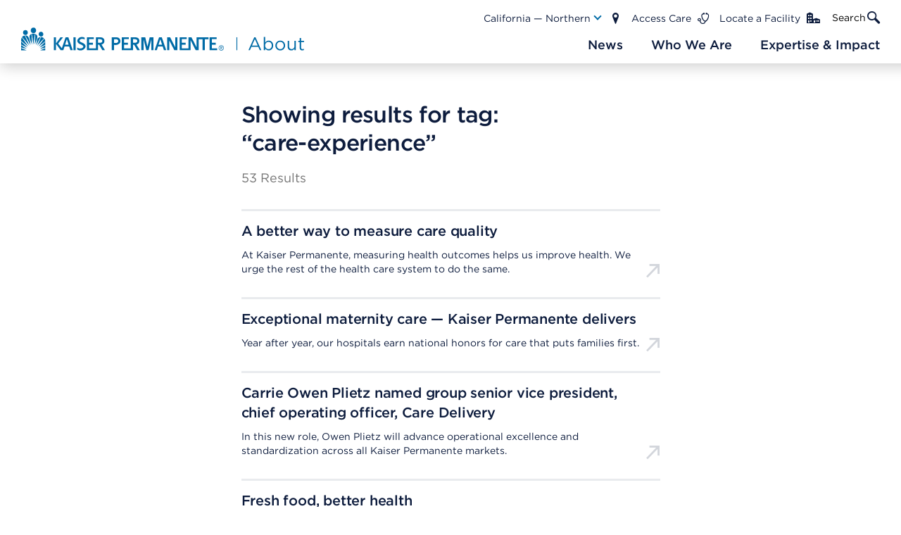

--- FILE ---
content_type: text/html;charset=utf-8
request_url: https://about.kaiserpermanente.org/search?tag=kp:mykp/category/news-and-info-category/care-experience
body_size: 16508
content:
<!DOCTYPE HTML>
<html lang="en">
    <head>

    <meta charset="UTF-8"/>
    <meta name="viewport" content="width=device-width, initial-scale=1.0"/>
    <meta name="theme-color" content="#02bBa6"/>
    
<script defer="defer" type="text/javascript" src="https://rum.hlx.page/.rum/@adobe/helix-rum-js@%5E2/dist/rum-standalone.js" data-routing="env=prod,tier=publish,ams=Kaiser Permanente (Chestnut)"></script>
<script>
    function getCookie(t){var i=("; "+document.cookie).split("; "+t+"=");if(2==i.length)return i.pop().split(";").shift()}
    window.kpcomms = {
        "digitalData": {
            "page": {
                "pageName": "search",
                "pageType": "base-page",
                "publishDate": "May 8, 2020",
                "siteSection": "search",
                "siteSubsection1": "",
                "siteSubsection2": "",
                "siteSubsection3": "",
                "siteSubsection4": "",
                "regionTags": "",
                "sourceRegionTags": "",
                "contentTopics": ""
            },
            "user": {
                referringUrl: document.referrer || '',
                kpLoggedIn: getCookie('isSignedOn') || 'false',
                kpLanguage: getCookie('kpLanguage') || '',
                kpRegion: getCookie('ImpSessionRoP') || ''
            }
        }
    }
</script>

    <!-- Google Tag Manager -->
    <!--<script>(function (w, d, s, l, i) {
        w[l] = w[l] || [];
        w[l].push({
            'gtm.start':
                new Date().getTime(), event: 'gtm.js'
        });
        var f = d.getElementsByTagName(s)[0],
            j = d.createElement(s), dl = l != 'dataLayer' ? '&l=' + l : '';
        j.async = true;
        j.src =
            'https://www.googletagmanager.com/gtm.js?id=' + i + dl;
        f.parentNode.insertBefore(j, f);
    })(window, document, 'script', 'dataLayer', 'GTM-TDZSC8Q');
    </script>-->
    <!-- End Google Tag Manager -->

    <title>Search | Kaiser Permanente</title>

    
    
    
    <meta name="template" content="base-page"/>
    <link rel="canonical" href="/search"/>

    
    <meta property="og:url" content="/search"/>
    <meta property="og:type" content="article"/>
    <meta property="og:title" content="Search"/>
    
    
    

    
    <meta name="date" content="May 8, 2020"/>
    
    <meta property="access" content="Internal only"/>
    
    
    
    
    
    
    <meta property="mediaType" content="none"/>
    

    <meta property="excludeFromSearch" content/>
    <meta name="robots" content="noindex"/>

    
    <meta name="twitter:card" content="summary_large_image"/>
    
    

    
    
<link rel="stylesheet" href="/etc.clientlibs/kp-comms/clientlibs/clientlib-base.min.69f05c9e04f1037fa85f990e86e16bf4.css" type="text/css">









    
<script src="/etc.clientlibs/clientlibs/granite/jquery.min.3e24d4d067ac58228b5004abb50344ef.js"></script>
<script src="/etc.clientlibs/clientlibs/granite/utils.min.899004cc02c33efc1f6694b1aee587fd.js"></script>
<script src="/etc.clientlibs/clientlibs/granite/jquery/granite.min.011c0fc0d0cf131bdff879743a353002.js"></script>
<script src="/etc.clientlibs/foundation/clientlibs/jquery.min.dd9b395c741ce2784096e26619e14910.js"></script>
<script src="/etc.clientlibs/foundation/clientlibs/shared.min.e9d9a3990d7779c2e8e3361187f3d36b.js"></script>
<script src="/etc.clientlibs/org/kp/mykp/mykp-aem-base/components/structure/page/basepage/coral-authoring.min.423e027381ad0a6c98a37ccf7e6dd2e3.js"></script>
<script src="/etc.clientlibs/org/kp/mykp/mykp-aem-base/components/content/text/coral-authoring.min.791dafaf3d05d70d85c6132f2aae0984.js"></script>
<script src="/etc.clientlibs/org/kp/afd/global/clientlibs/clientlib-author/systemnotifications/clientlibs.min.c8bee4aa5d45ffed0120b315b570faa3.js"></script>





    
    
    <script type="text/javascript">
            if ( !window.CQ_Analytics ) {
                window.CQ_Analytics = {};
            }
            if ( !CQ_Analytics.TestTarget ) {
                CQ_Analytics.TestTarget = {};
            }
            CQ_Analytics.TestTarget.clientCode = 'kaiser';
            CQ_Analytics.TestTarget.currentPagePath = '\/content\/internet\/kp\/kpcomms\/en\/search';
        </script>
    <script src="/etc.clientlibs/cq/testandtarget/clientlibs/testandtarget/parameters.min.775c9eb7ff4c48025fbe3d707bcf5f55.js"></script>
<script src="/etc.clientlibs/cq/personalization/clientlib/personalization/integrations/commons.min.3d73584ddfdcb853a3a5d76cd1da5be0.js"></script>
<script src="/etc.clientlibs/cq/testandtarget/clientlibs/testandtarget/atjs-integration.min.fc8ef6447fa888623aca974c48fc1b35.js"></script>


    

    
    
    


    


    <!-- Schema Markup for article template -->
    
	
    
        
    
    
    <script src="//assets.adobedtm.com/launch-EN8a19af3caa2c448db59834c2dc2a1c35.min.js"></script>
    

    <!-- Global site tag (gtag.js) - Google Analytics -->
    <!--<script async src="https://www.googletagmanager.com/gtag/js?id=G-V2HNTPP9EZ"></script>
    <script> window.dataLayer = window.dataLayer || [];
        function gtag(){dataLayer.push(arguments);}
        gtag('js', new Date());

        gtag('config', 'G-V2HNTPP9EZ');
    </script>-->
</head>
    <body class="base-page page basicpage base-page  ">
    <!-- Google Tag Manager (noscript) -->
    <!--<noscript>
        <iframe src="https://www.googletagmanager.com/ns.html?id=GTM-TDZSC8Q"
                height="0" width="0" style="display:none;visibility:hidden"></iframe>
    </noscript>-->
    <!-- End Google Tag Manager (noscript) -->
        
        
            



            
<div class="par responsivegrid">


<div class="aem-Grid aem-Grid--12 aem-Grid--default--12 ">
    
    <div class="header aem-GridColumn aem-GridColumn--default--12">






<div class="sticky-wrapper hide-for-large">
    <div class="header__container sticky">
        <a class="logo show-for-small-only" href="/" aria-label="About Kaiser Permanente Home">
            <span class="show-for-sr" tabindex="-1">About Kaiser Permanente Home</span>
            <svg class="logo-image" width="180" height="42" viewBox="0 0 180 42" fill="none" xmlns="http://www.w3.org/2000/svg">
                <path d="M25.8165 13.1268C25.3475 12.7272 24.8115 12.4137 24.2332 12.201L23.2939 30.3959C23.8843 26.7998 30.9422 15.8507 25.8165 13.1268Z" fill="#006CA7"/>
                <path d="M18.3025 12.0265L20.9861 30.1946L23.5758 12.0399C21.8763 11.4046 20.0052 11.3998 18.3025 12.0265Z" fill="#006CA7"/>
                <path d="M16.1019 13.1134C10.936 15.797 17.9939 26.8401 18.5843 30.3824L17.6853 12.1741C17.1039 12.3866 16.5671 12.7051 16.1019 13.1134Z" fill="#006CA7"/>
                <path d="M7.03125 14.8309C10.0503 20.1981 13.123 25.8203 16.1421 30.9326C14.5588 24.3443 13.9684 13.5696 7.03125 14.8309Z" fill="#006CA7"/>
                <path d="M1.66431 17.5011L14.0223 31.8316L6.33379 14.9114C5.40696 14.9469 4.50146 15.1998 3.69035 15.6497C2.87923 16.0995 2.18522 16.7337 1.66431 17.5011Z" fill="#006CA7"/>
                <path d="M27.5073 21.3789L25.4543 31.2009C28.138 26.612 30.7008 22.0901 33.2502 17.5011C30.8081 17.6755 28.3124 18.6282 27.5073 21.3789Z" fill="#006CA7"/>
                <path d="M33.9882 17.5011L27.467 32.0597L38.9126 19.5406C38.2747 18.8823 37.5086 18.3616 36.6617 18.0108C35.8147 17.6601 34.9048 17.4866 33.9882 17.5011Z" fill="#006CA7"/>
                <path d="M0.0405707 23.982C4.06598 27.095 8.0914 30.2885 12.1168 33.3747L1.23478 18.0513C0.276333 19.8728 -0.138202 21.9315 0.0405707 23.982Z" fill="#006CA7"/>
                <path d="M40.3215 21.3253C40.0938 20.8206 39.7702 20.3649 39.3689 19.9835L29.5066 33.5357C33.4247 30.6106 37.2086 27.6183 40.9924 24.6395C41.0628 23.4951 40.8315 22.3522 40.3215 21.3253Z" fill="#006CA7"/>
                <path d="M0.067627 30.2348L10.5874 35.1056C7.09868 31.6169 3.58316 28.2356 0.067627 24.8005V30.2348Z" fill="#006CA7"/>
                <path d="M40.9923 30.5971V25.6324L31.063 35.2934C34.4309 33.7504 37.5573 32.2341 40.9923 30.5971Z" fill="#006CA7"/>
                <path d="M0.0407715 35.0653C3.20743 35.763 6.65587 36.6621 9.52733 37.2659L0.0407715 30.9996V35.0653Z" fill="#006CA7"/>
                <path d="M40.9924 35.3471V31.5364C38.0136 33.4417 34.9274 35.4008 32.1633 37.3732L40.9924 35.3471Z" fill="#006CA7"/>
                <path d="M0.0273438 39.8287H9.29922L0.0273438 35.8436V39.8287Z" fill="#006CA7"/>
                <path d="M40.9924 39.8287V36.2059C37.9599 37.5477 35.3031 38.6077 32.4316 39.8287H40.9924Z" fill="#006CA7"/>
                <path d="M37.7988 12.684C37.9062 7.12893 29.748 7.10209 29.8688 12.684C29.8419 17.7426 37.9867 18.0512 37.7988 12.684Z" fill="#006CA7"/>
                <path d="M11.325 9.79919C11.5934 4.21728 2.95213 4.43197 3.27416 9.79919C3.0058 15.3677 11.8483 15.3677 11.325 9.79919Z" fill="#006CA7"/>
                <path d="M20.9728 10.8726C27.5611 11.0336 26.5145 0.809035 20.9728 1.47994C15.7398 0.956634 14.1162 10.6176 20.9728 10.8726Z" fill="#006CA7"/>
                <path d="M63.2258 17.9573V39.8153" stroke="#006BA6" stroke-width="2.03686"/>
                <path d="M83.7136 40.1803L93.5887 18.3561H95.8794L105.754 40.1803H103.123L100.585 34.4534H88.7905L86.2211 40.1803H83.7136ZM89.7501 32.2245H99.6251L94.7031 21.2041L89.7501 32.2245Z" fill="#006BA6"/>
                <path d="M118.448 40.5208C115.476 40.5208 113.557 38.9111 112.318 37.1156V40.1803H109.935V17.5822H112.318V27.3954C113.619 25.4761 115.507 23.8354 118.448 23.8354C122.286 23.8354 126.094 26.8691 126.094 32.1317V32.1936C126.094 37.4252 122.317 40.5208 118.448 40.5208ZM118.014 38.3848C121.11 38.3848 123.648 36.0941 123.648 32.2245V32.1626C123.648 28.386 121.048 25.9714 118.014 25.9714C115.043 25.9714 112.226 28.4788 112.226 32.1317V32.1936C112.226 35.9083 115.043 38.3848 118.014 38.3848Z" fill="#006BA6"/>
                <path d="M138.107 40.5518C133.309 40.5518 129.811 36.7751 129.811 32.2555V32.1936C129.811 27.674 133.34 23.8354 138.169 23.8354C142.967 23.8354 146.496 27.612 146.496 32.1317V32.1936C146.496 36.7132 142.936 40.5518 138.107 40.5518ZM138.169 38.4158C141.636 38.4158 144.051 35.6297 144.051 32.2555V32.1936C144.051 28.7574 141.481 25.9404 138.107 25.9404C134.64 25.9404 132.256 28.7574 132.256 32.1317V32.1936C132.256 35.6297 134.795 38.4158 138.169 38.4158Z" fill="#006BA6"/>
                <path d="M157.005 40.5208C153.136 40.5208 150.876 37.9205 150.876 34.1129V24.1759H153.26V33.5247C153.26 36.4965 154.869 38.3539 157.686 38.3539C160.41 38.3539 162.485 36.3417 162.485 33.339V24.1759H164.837V40.1803H162.485V37.3942C161.401 39.1278 159.76 40.5208 157.005 40.5208Z" fill="#006BA6"/>
                <path d="M175.864 40.4589C173.295 40.4589 171.345 39.1897 171.345 35.9393V26.2809H169.116V24.1759H171.345V19.3467H173.728V24.1759H178.805V26.2809H173.728V35.6297C173.728 37.58 174.812 38.292 176.421 38.292C177.226 38.292 177.907 38.1372 178.743 37.7348V39.7779C177.907 40.2113 177.01 40.4589 175.864 40.4589Z" fill="#006BA6"/>
            </svg>
        </a>
        <div class="logo-wrapper show-for-medium sticky">
            <a class="logo" href="/" aria-label="About Kaiser Permanente Home">
                <span class="show-for-sr" tabindex="-1">About Kaiser Permanente Home</span>
                <svg class="logo-image" width="402" height="35" viewBox="0 0 402 35" fill="none" xmlns="http://www.w3.org/2000/svg">
                    <path fill-rule="evenodd" clip-rule="evenodd" d="M21.4948 11.0159C21.1129 10.7063 20.6449 10.3787 20.1746 10.2341L19.4232 25.5593C19.9193 22.5336 25.8036 13.3095 21.4948 11.0159" fill="#006BA6"/>
                    <path fill-rule="evenodd" clip-rule="evenodd" d="M15.2595 10.0912L17.4778 25.3871L19.6412 10.1025C18.3781 9.60315 16.7186 9.53649 15.2595 10.0912" fill="#006BA6"/>
                    <path fill-rule="evenodd" clip-rule="evenodd" d="M13.4219 11.0004C9.11309 13.2669 15.0064 22.5588 15.4946 25.5427L14.7432 10.2186C14.2729 10.3621 13.8026 10.6908 13.4219 11.0004" fill="#006BA6"/>
                    <path fill-rule="evenodd" clip-rule="evenodd" d="M5.81819 12.4547C8.33541 16.9187 10.9053 21.6991 13.4225 25.9801C12.1325 20.4608 11.6477 11.3847 5.81819 12.4547" fill="#006BA6"/>
                    <path fill-rule="evenodd" clip-rule="evenodd" d="M1.34782 14.6956L11.6687 26.7714L5.26922 12.5218C3.60414 12.5828 2.1966 13.4426 1.34782 14.6956" fill="#006BA6"/>
                    <path fill-rule="evenodd" clip-rule="evenodd" d="M22.9372 17.9594L21.2284 26.2367C23.4366 22.3726 25.6101 18.5627 27.7354 14.6953C25.6952 14.8478 23.6102 15.6432 22.9372 17.9594" fill="#006BA6"/>
                    <path fill-rule="evenodd" clip-rule="evenodd" d="M28.3452 14.6956L22.9054 26.9613L32.4626 16.4186C31.3686 15.2583 29.9465 14.7205 28.3452 14.6956" fill="#006BA6"/>
                    <mask id="mask0_7_705" style="mask-type:luminance" maskUnits="userSpaceOnUse" x="0" y="15" width="11" height="14">
                    <path fill-rule="evenodd" clip-rule="evenodd" d="M-7.62939e-06 15.1046H10.0927V28.0674H-7.62939e-06V15.1046Z" fill="white"/>
                    </mask>
                    <g mask="url(#mask0_7_705)">
                    <path fill-rule="evenodd" clip-rule="evenodd" d="M0.0148648 20.1573C3.37415 22.7752 6.70992 25.4676 10.0927 28.0674L1.01481 15.1046C0.17723 16.5678 -0.0679975 18.2761 0.0148648 20.1573" fill="#006BA6"/>
                    </g>
                    <path fill-rule="evenodd" clip-rule="evenodd" d="M33.6356 17.9231C33.4307 17.514 33.1921 17.1367 32.8383 16.8113L24.6092 28.2024C27.8744 25.7382 31.0422 23.2198 34.1932 20.7093C34.2234 19.7161 34.0667 18.7467 33.6356 17.9231" fill="#006BA6"/>
                    <path fill-rule="evenodd" clip-rule="evenodd" d="M0.0384428 25.4271L8.82185 29.5216C5.91383 26.5874 2.97334 23.7391 0.037323 20.8478L0.0384428 25.4271Z" fill="#006BA6"/>
                    <path fill-rule="evenodd" clip-rule="evenodd" d="M34.1987 25.7271V21.55L25.9035 29.6748C28.7231 28.3766 31.3243 27.0999 34.1987 25.7271" fill="#006BA6"/>
                    <path fill-rule="evenodd" clip-rule="evenodd" d="M0.0148621 29.4885C2.65974 30.0772 5.54088 30.8308 7.93045 31.3482L0.0148621 26.0651V29.4885Z" fill="#006BA6"/>
                    <path fill-rule="evenodd" clip-rule="evenodd" d="M34.1988 29.7312V26.519C31.714 28.1178 29.1341 29.7741 26.8308 31.4294L34.1988 29.7312Z" fill="#006BA6"/>
                    <path fill-rule="evenodd" clip-rule="evenodd" d="M0.0148621 33.4959H7.74457L0.0148621 30.1482V33.4959Z" fill="#006BA6"/>
                    <path fill-rule="evenodd" clip-rule="evenodd" d="M34.1987 33.496V30.4521C31.6602 31.5549 29.4476 32.4712 27.0491 33.496H34.1987Z" fill="#006BA6"/>
                    <path fill-rule="evenodd" clip-rule="evenodd" d="M31.5245 10.6353C31.6141 5.95769 24.7902 5.92606 24.9168 10.5923C24.853 14.9016 31.6869 15.1479 31.5245 10.6353" fill="#006BA6"/>
                    <path fill-rule="evenodd" clip-rule="evenodd" d="M31.5245 10.6087C31.5267 10.6211 31.5245 10.6279 31.5245 10.6403V10.6087Z" fill="#006BA6"/>
                    <path fill-rule="evenodd" clip-rule="evenodd" d="M9.43769 8.20893C9.65492 3.51214 2.44814 3.70309 2.72472 8.21797C2.47949 12.8786 9.87552 12.9464 9.43769 8.20893" fill="#006BA6"/>
                    <mask id="mask1_7_705" style="mask-type:luminance" maskUnits="userSpaceOnUse" x="13" y="1" width="9" height="9">
                    <path fill-rule="evenodd" clip-rule="evenodd" d="M13.6889 1.20691H21.2915V9.11537H13.6889V1.20691Z" fill="white"/>
                    </mask>
                    <g mask="url(#mask1_7_705)">
                    <path fill-rule="evenodd" clip-rule="evenodd" d="M17.4849 9.1137C22.9897 9.25267 22.1095 0.638705 17.4939 1.23639C13.1223 0.766378 11.7674 8.90807 17.4849 9.1137" fill="#006BA6"/>
                    </g>
                    <path fill-rule="evenodd" clip-rule="evenodd" d="M74.3487 33.3172H77.4908V14.9515H74.3487V33.3172Z" fill="#006BA6"/>
                    <path fill-rule="evenodd" clip-rule="evenodd" d="M62.4804 25.4711L64.9013 17.8639H64.9752L67.4924 25.4711H62.4804ZM63.2026 14.9511L57.8659 30.5306L52.6657 23.9119L59.597 14.9568H55.9779L49.546 23.6735V14.9511H46.4006L46.4029 33.3168H49.546V24.2633L56.2064 33.3202H56.9096L56.9051 33.336H59.9822L61.6663 28.0348H68.3401L70.0892 33.3168H73.3723L67.0972 14.9511H63.2026Z" fill="#006BA6"/>
                    <path fill-rule="evenodd" clip-rule="evenodd" d="M179.468 28.2417L176.312 14.94H170.816V33.3034H173.902V17.6449L177.895 33.3034H181.048C181.087 33.3034 185.017 17.6697 185.017 17.6697V33.3034H188.081V14.9377H182.705L179.468 28.2417Z" fill="#006BA6"/>
                    <path fill-rule="evenodd" clip-rule="evenodd" d="M195.251 25.4447L197.67 17.8419H197.744L200.269 25.4447H195.251ZM195.972 14.928L189.673 33.3129H192.75L194.435 28.0106H201.119L202.879 33.3175H206.162L199.859 14.928H195.972Z" fill="#006BA6"/>
                    <path fill-rule="evenodd" clip-rule="evenodd" d="M218.916 29.1111L211.684 14.927L207.54 14.9451L207.55 33.304H210.519V19.4611L217.654 33.304H221.948V14.9236H218.916V29.1111Z" fill="#006BA6"/>
                    <path fill-rule="evenodd" clip-rule="evenodd" d="M278.458 30.6327H270.988V25.4444H276.515V22.7814L270.988 22.7791V17.5829C271.709 17.5988 277.824 17.5829 277.824 17.5829V14.9199C275.968 14.9154 267.876 14.9323 267.876 14.9323L267.874 33.3093L278.465 33.3127L278.458 30.6327Z" fill="#006BA6"/>
                    <path fill-rule="evenodd" clip-rule="evenodd" d="M249.816 14.9197L249.82 14.9242H249.244V29.2586L242.013 14.9355H237.87V30.6325H228.329V25.4442H233.855V22.7811L228.329 22.7789V17.5827C229.048 17.5985 235.16 17.5827 235.16 17.5827V14.9197C233.307 14.9151 225.217 14.9321 225.217 14.9321L225.212 33.3091L240.606 33.3034H240.852V19.3148L247.98 33.3034H252.278V17.7126H257.796V33.3125H260.952V17.7126H266.341L266.325 14.9197H249.816Z" fill="#006BA6"/>
                    <path fill-rule="evenodd" clip-rule="evenodd" d="M158.905 22.8087V17.6283C161.082 17.5391 165.273 17.382 164.903 20.1829C165.284 23.1499 161.141 22.8652 158.905 22.8087M166.267 24.0583C168.483 22.4528 168.527 17.8871 166.303 16.2691C164.647 14.3958 158.476 15.0421 155.75 14.937V22.6957H155.746V30.6329H146.135V25.4446H151.665V22.7816L146.135 22.7793V17.5832C146.855 17.599 152.973 17.5832 152.973 17.5832V14.9201C151.113 14.9156 143.022 14.9314 143.022 14.9314V33.3095L158.904 33.3039V25.4977H160.465C161.911 27.7913 164.975 33.3321 164.975 33.3321H168.728L163.837 25.2401C164.868 25.0051 165.636 24.6165 166.267 24.0583" fill="#006BA6"/>
                    <path fill-rule="evenodd" clip-rule="evenodd" d="M109.296 22.8088V17.6284C111.474 17.538 115.663 17.3832 115.294 20.183C115.674 23.1488 111.532 22.8664 109.296 22.8088M116.66 24.0584C118.877 22.4517 118.918 17.8871 116.69 16.2692C115.038 14.3959 108.864 15.0433 106.142 14.9371V22.6958H106.134V30.633H96.5263V25.4447H102.057V22.7816L96.5263 22.7794V17.5832C97.2452 17.599 103.362 17.5832 103.362 17.5832V14.9202C101.508 14.9156 93.4112 14.9314 93.4112 14.9314V33.3096L109.296 33.3039V25.4978H110.855C112.298 27.7914 115.364 33.3322 115.364 33.3322H119.118L114.223 25.2402C115.261 25.0052 116.029 24.6165 116.66 24.0584" fill="#006BA6"/>
                    <path fill-rule="evenodd" clip-rule="evenodd" d="M134.635 23.0657H131.98V17.6289H134.635C139.232 17.3713 139.035 23.3098 134.635 23.0657M139.377 16.3183C137.722 14.4156 131.56 15.0258 128.824 14.9376V25.7559V33.3169H131.98V25.7559C138.508 26.8903 144.151 21.8964 139.377 16.3183" fill="#006BA6"/>
                    <path fill-rule="evenodd" clip-rule="evenodd" d="M86.6696 22.5936C78.4897 19.8741 85.9384 15.1208 90.2428 18.1341V15.4891C82.2577 11.3403 74.3645 21.8513 84.8746 25.1584C93.4542 28.7423 84.0762 33.1306 79.7965 29.5738V32.4301C87.9988 37.1766 97.5604 26.7153 86.6696 22.5936" fill="#006BA6"/>
                    <path fill-rule="evenodd" clip-rule="evenodd" d="M283.566 29.8062V28.4775C285.972 28.1002 285.975 30.1836 283.566 29.8062V29.8062ZM283.566 30.3553H284.306L285.427 32.2162H286.15L284.937 30.3282C286.532 30.2209 286.387 27.6799 284.539 27.9262H282.921V32.2162H283.566V30.3553ZM284.342 33.7912C289.16 33.9313 289.177 26.2133 284.341 26.3489C279.483 26.2133 279.499 33.9324 284.342 33.7912V33.7912ZM281.344 30.0627C281.254 26.0393 287.419 26.028 287.328 30.0627C287.422 34.1222 281.249 34.1132 281.344 30.0627V30.0627Z" fill="#006BA6"/>
                    <path d="M306.494 14.9373V33.3289" stroke="#006BA6" stroke-width="1.13089"/>
                    <path d="M322.941 33.3432L331.14 15.0607H333.042L341.24 33.3432H339.056L336.948 28.5456H327.156L325.023 33.3432H322.941ZM327.953 26.6785H336.151L332.065 17.4465L327.953 26.6785Z" fill="#006BA6"/>
                    <path d="M351.779 33.6284C349.311 33.6284 347.718 32.2799 346.69 30.7758V33.3432H344.711V14.4124H346.69V22.633C347.769 21.0252 349.337 19.6508 351.779 19.6508C354.965 19.6508 358.127 22.1922 358.127 26.6007V26.6526C358.127 31.0352 354.991 33.6284 351.779 33.6284ZM351.419 31.8391C353.989 31.8391 356.096 29.9201 356.096 26.6785V26.6266C356.096 23.4629 353.937 21.4401 351.419 21.4401C348.951 21.4401 346.613 23.5407 346.613 26.6007V26.6526C346.613 29.7645 348.951 31.8391 351.419 31.8391Z" fill="#006BA6"/>
                    <path d="M368.1 33.6543C364.117 33.6543 361.212 30.4906 361.212 26.7044V26.6526C361.212 22.8664 364.142 19.6508 368.152 19.6508C372.135 19.6508 375.065 22.8146 375.065 26.6007V26.6526C375.065 30.4387 372.11 33.6543 368.1 33.6543ZM368.152 31.865C371.03 31.865 373.035 29.5311 373.035 26.7044V26.6526C373.035 23.7741 370.902 21.4142 368.1 21.4142C365.222 21.4142 363.243 23.7741 363.243 26.6007V26.6526C363.243 29.5311 365.35 31.865 368.152 31.865Z" fill="#006BA6"/>
                    <path d="M383.79 33.6284C380.578 33.6284 378.702 31.4501 378.702 28.2604V19.936H380.681V27.7677C380.681 30.2572 382.017 31.8131 384.356 31.8131C386.617 31.8131 388.339 30.1275 388.339 27.6121V19.936H390.293V33.3432H388.339V31.0092C387.44 32.4614 386.078 33.6284 383.79 33.6284Z" fill="#006BA6"/>
                    <path d="M399.448 33.5765C397.314 33.5765 395.695 32.5133 395.695 29.7904V21.6995H393.845V19.936H395.695V15.8906H397.674V19.936H401.889V21.6995H397.674V29.5311C397.674 31.1648 398.574 31.7613 399.91 31.7613C400.578 31.7613 401.144 31.6316 401.838 31.2945V33.006C401.144 33.3691 400.399 33.5765 399.448 33.5765Z" fill="#006BA6"/>
                </svg>
            </a>
        </div>
        <a class="hamburger-nav" href="/" aria-label="Closed mobile menu" data-toggle="inCanvas">
            <span class="show-for-sr" tabindex="-1">Main Navigation</span>
            <span class="hamburger-nav--bar bar bar-top"></span>
            <span class="hamburger-nav--bar bar bar-middle"></span>
            <span class="hamburger-nav--bar bar bar-bottom"></span>
        </a>
    </div>
    <div class="header__dummy"></div>
</div>


<div class="sticky-wrapper simple-nav">
    <div class="off-canvas in-canvas-for-large position-top sticky-header--desktop" id="inCanvas" data-off-canvas>
        <div class="grid-container">
            <div class="grid-x grid-margin-x">
                <div class="cell small-12">
                    <div class="off-canvas__content">
                        <div class="logo-wrapper show-for-large">
                            <a class="logo" href="/" aria-label="About Kaiser Permanente Home">
                                <span class="show-for-sr" tabindex="-1">About Kaiser Permanente Home</span>
                                <svg class="logo-image" width="402" height="35" viewBox="0 0 402 35" fill="none" xmlns="http://www.w3.org/2000/svg">
                                    <path fill-rule="evenodd" clip-rule="evenodd" d="M21.4948 11.0159C21.1129 10.7063 20.6449 10.3787 20.1746 10.2341L19.4232 25.5593C19.9193 22.5336 25.8036 13.3095 21.4948 11.0159" fill="#006BA6"/>
                                    <path fill-rule="evenodd" clip-rule="evenodd" d="M15.2595 10.0912L17.4778 25.3871L19.6412 10.1025C18.3781 9.60315 16.7186 9.53649 15.2595 10.0912" fill="#006BA6"/>
                                    <path fill-rule="evenodd" clip-rule="evenodd" d="M13.4219 11.0004C9.11309 13.2669 15.0064 22.5588 15.4946 25.5427L14.7432 10.2186C14.2729 10.3621 13.8026 10.6908 13.4219 11.0004" fill="#006BA6"/>
                                    <path fill-rule="evenodd" clip-rule="evenodd" d="M5.81819 12.4547C8.33541 16.9187 10.9053 21.6991 13.4225 25.9801C12.1325 20.4608 11.6477 11.3847 5.81819 12.4547" fill="#006BA6"/>
                                    <path fill-rule="evenodd" clip-rule="evenodd" d="M1.34782 14.6956L11.6687 26.7714L5.26922 12.5218C3.60414 12.5828 2.1966 13.4426 1.34782 14.6956" fill="#006BA6"/>
                                    <path fill-rule="evenodd" clip-rule="evenodd" d="M22.9372 17.9594L21.2284 26.2367C23.4366 22.3726 25.6101 18.5627 27.7354 14.6953C25.6952 14.8478 23.6102 15.6432 22.9372 17.9594" fill="#006BA6"/>
                                    <path fill-rule="evenodd" clip-rule="evenodd" d="M28.3452 14.6956L22.9054 26.9613L32.4626 16.4186C31.3686 15.2583 29.9465 14.7205 28.3452 14.6956" fill="#006BA6"/>
                                    <mask id="mask0_7_705" style="mask-type:luminance" maskUnits="userSpaceOnUse" x="0" y="15" width="11" height="14">
                                    <path fill-rule="evenodd" clip-rule="evenodd" d="M-7.62939e-06 15.1046H10.0927V28.0674H-7.62939e-06V15.1046Z" fill="white"/>
                                    </mask>
                                    <g mask="url(#mask0_7_705)">
                                    <path fill-rule="evenodd" clip-rule="evenodd" d="M0.0148648 20.1573C3.37415 22.7752 6.70992 25.4676 10.0927 28.0674L1.01481 15.1046C0.17723 16.5678 -0.0679975 18.2761 0.0148648 20.1573" fill="#006BA6"/>
                                    </g>
                                    <path fill-rule="evenodd" clip-rule="evenodd" d="M33.6356 17.9231C33.4307 17.514 33.1921 17.1367 32.8383 16.8113L24.6092 28.2024C27.8744 25.7382 31.0422 23.2198 34.1932 20.7093C34.2234 19.7161 34.0667 18.7467 33.6356 17.9231" fill="#006BA6"/>
                                    <path fill-rule="evenodd" clip-rule="evenodd" d="M0.0384428 25.4271L8.82185 29.5216C5.91383 26.5874 2.97334 23.7391 0.037323 20.8478L0.0384428 25.4271Z" fill="#006BA6"/>
                                    <path fill-rule="evenodd" clip-rule="evenodd" d="M34.1987 25.7271V21.55L25.9035 29.6748C28.7231 28.3766 31.3243 27.0999 34.1987 25.7271" fill="#006BA6"/>
                                    <path fill-rule="evenodd" clip-rule="evenodd" d="M0.0148621 29.4885C2.65974 30.0772 5.54088 30.8308 7.93045 31.3482L0.0148621 26.0651V29.4885Z" fill="#006BA6"/>
                                    <path fill-rule="evenodd" clip-rule="evenodd" d="M34.1988 29.7312V26.519C31.714 28.1178 29.1341 29.7741 26.8308 31.4294L34.1988 29.7312Z" fill="#006BA6"/>
                                    <path fill-rule="evenodd" clip-rule="evenodd" d="M0.0148621 33.4959H7.74457L0.0148621 30.1482V33.4959Z" fill="#006BA6"/>
                                    <path fill-rule="evenodd" clip-rule="evenodd" d="M34.1987 33.496V30.4521C31.6602 31.5549 29.4476 32.4712 27.0491 33.496H34.1987Z" fill="#006BA6"/>
                                    <path fill-rule="evenodd" clip-rule="evenodd" d="M31.5245 10.6353C31.6141 5.95769 24.7902 5.92606 24.9168 10.5923C24.853 14.9016 31.6869 15.1479 31.5245 10.6353" fill="#006BA6"/>
                                    <path fill-rule="evenodd" clip-rule="evenodd" d="M31.5245 10.6087C31.5267 10.6211 31.5245 10.6279 31.5245 10.6403V10.6087Z" fill="#006BA6"/>
                                    <path fill-rule="evenodd" clip-rule="evenodd" d="M9.43769 8.20893C9.65492 3.51214 2.44814 3.70309 2.72472 8.21797C2.47949 12.8786 9.87552 12.9464 9.43769 8.20893" fill="#006BA6"/>
                                    <mask id="mask1_7_705" style="mask-type:luminance" maskUnits="userSpaceOnUse" x="13" y="1" width="9" height="9">
                                    <path fill-rule="evenodd" clip-rule="evenodd" d="M13.6889 1.20691H21.2915V9.11537H13.6889V1.20691Z" fill="white"/>
                                    </mask>
                                    <g mask="url(#mask1_7_705)">
                                    <path fill-rule="evenodd" clip-rule="evenodd" d="M17.4849 9.1137C22.9897 9.25267 22.1095 0.638705 17.4939 1.23639C13.1223 0.766378 11.7674 8.90807 17.4849 9.1137" fill="#006BA6"/>
                                    </g>
                                    <path fill-rule="evenodd" clip-rule="evenodd" d="M74.3487 33.3172H77.4908V14.9515H74.3487V33.3172Z" fill="#006BA6"/>
                                    <path fill-rule="evenodd" clip-rule="evenodd" d="M62.4804 25.4711L64.9013 17.8639H64.9752L67.4924 25.4711H62.4804ZM63.2026 14.9511L57.8659 30.5306L52.6657 23.9119L59.597 14.9568H55.9779L49.546 23.6735V14.9511H46.4006L46.4029 33.3168H49.546V24.2633L56.2064 33.3202H56.9096L56.9051 33.336H59.9822L61.6663 28.0348H68.3401L70.0892 33.3168H73.3723L67.0972 14.9511H63.2026Z" fill="#006BA6"/>
                                    <path fill-rule="evenodd" clip-rule="evenodd" d="M179.468 28.2417L176.312 14.94H170.816V33.3034H173.902V17.6449L177.895 33.3034H181.048C181.087 33.3034 185.017 17.6697 185.017 17.6697V33.3034H188.081V14.9377H182.705L179.468 28.2417Z" fill="#006BA6"/>
                                    <path fill-rule="evenodd" clip-rule="evenodd" d="M195.251 25.4447L197.67 17.8419H197.744L200.269 25.4447H195.251ZM195.972 14.928L189.673 33.3129H192.75L194.435 28.0106H201.119L202.879 33.3175H206.162L199.859 14.928H195.972Z" fill="#006BA6"/>
                                    <path fill-rule="evenodd" clip-rule="evenodd" d="M218.916 29.1111L211.684 14.927L207.54 14.9451L207.55 33.304H210.519V19.4611L217.654 33.304H221.948V14.9236H218.916V29.1111Z" fill="#006BA6"/>
                                    <path fill-rule="evenodd" clip-rule="evenodd" d="M278.458 30.6327H270.988V25.4444H276.515V22.7814L270.988 22.7791V17.5829C271.709 17.5988 277.824 17.5829 277.824 17.5829V14.9199C275.968 14.9154 267.876 14.9323 267.876 14.9323L267.874 33.3093L278.465 33.3127L278.458 30.6327Z" fill="#006BA6"/>
                                    <path fill-rule="evenodd" clip-rule="evenodd" d="M249.816 14.9197L249.82 14.9242H249.244V29.2586L242.013 14.9355H237.87V30.6325H228.329V25.4442H233.855V22.7811L228.329 22.7789V17.5827C229.048 17.5985 235.16 17.5827 235.16 17.5827V14.9197C233.307 14.9151 225.217 14.9321 225.217 14.9321L225.212 33.3091L240.606 33.3034H240.852V19.3148L247.98 33.3034H252.278V17.7126H257.796V33.3125H260.952V17.7126H266.341L266.325 14.9197H249.816Z" fill="#006BA6"/>
                                    <path fill-rule="evenodd" clip-rule="evenodd" d="M158.905 22.8087V17.6283C161.082 17.5391 165.273 17.382 164.903 20.1829C165.284 23.1499 161.141 22.8652 158.905 22.8087M166.267 24.0583C168.483 22.4528 168.527 17.8871 166.303 16.2691C164.647 14.3958 158.476 15.0421 155.75 14.937V22.6957H155.746V30.6329H146.135V25.4446H151.665V22.7816L146.135 22.7793V17.5832C146.855 17.599 152.973 17.5832 152.973 17.5832V14.9201C151.113 14.9156 143.022 14.9314 143.022 14.9314V33.3095L158.904 33.3039V25.4977H160.465C161.911 27.7913 164.975 33.3321 164.975 33.3321H168.728L163.837 25.2401C164.868 25.0051 165.636 24.6165 166.267 24.0583" fill="#006BA6"/>
                                    <path fill-rule="evenodd" clip-rule="evenodd" d="M109.296 22.8088V17.6284C111.474 17.538 115.663 17.3832 115.294 20.183C115.674 23.1488 111.532 22.8664 109.296 22.8088M116.66 24.0584C118.877 22.4517 118.918 17.8871 116.69 16.2692C115.038 14.3959 108.864 15.0433 106.142 14.9371V22.6958H106.134V30.633H96.5263V25.4447H102.057V22.7816L96.5263 22.7794V17.5832C97.2452 17.599 103.362 17.5832 103.362 17.5832V14.9202C101.508 14.9156 93.4112 14.9314 93.4112 14.9314V33.3096L109.296 33.3039V25.4978H110.855C112.298 27.7914 115.364 33.3322 115.364 33.3322H119.118L114.223 25.2402C115.261 25.0052 116.029 24.6165 116.66 24.0584" fill="#006BA6"/>
                                    <path fill-rule="evenodd" clip-rule="evenodd" d="M134.635 23.0657H131.98V17.6289H134.635C139.232 17.3713 139.035 23.3098 134.635 23.0657M139.377 16.3183C137.722 14.4156 131.56 15.0258 128.824 14.9376V25.7559V33.3169H131.98V25.7559C138.508 26.8903 144.151 21.8964 139.377 16.3183" fill="#006BA6"/>
                                    <path fill-rule="evenodd" clip-rule="evenodd" d="M86.6696 22.5936C78.4897 19.8741 85.9384 15.1208 90.2428 18.1341V15.4891C82.2577 11.3403 74.3645 21.8513 84.8746 25.1584C93.4542 28.7423 84.0762 33.1306 79.7965 29.5738V32.4301C87.9988 37.1766 97.5604 26.7153 86.6696 22.5936" fill="#006BA6"/>
                                    <path fill-rule="evenodd" clip-rule="evenodd" d="M283.566 29.8062V28.4775C285.972 28.1002 285.975 30.1836 283.566 29.8062V29.8062ZM283.566 30.3553H284.306L285.427 32.2162H286.15L284.937 30.3282C286.532 30.2209 286.387 27.6799 284.539 27.9262H282.921V32.2162H283.566V30.3553ZM284.342 33.7912C289.16 33.9313 289.177 26.2133 284.341 26.3489C279.483 26.2133 279.499 33.9324 284.342 33.7912V33.7912ZM281.344 30.0627C281.254 26.0393 287.419 26.028 287.328 30.0627C287.422 34.1222 281.249 34.1132 281.344 30.0627V30.0627Z" fill="#006BA6"/>
                                    <path d="M306.494 14.9373V33.3289" stroke="#006BA6" stroke-width="1.13089"/>
                                    <path d="M322.941 33.3432L331.14 15.0607H333.042L341.24 33.3432H339.056L336.948 28.5456H327.156L325.023 33.3432H322.941ZM327.953 26.6785H336.151L332.065 17.4465L327.953 26.6785Z" fill="#006BA6"/>
                                    <path d="M351.779 33.6284C349.311 33.6284 347.718 32.2799 346.69 30.7758V33.3432H344.711V14.4124H346.69V22.633C347.769 21.0252 349.337 19.6508 351.779 19.6508C354.965 19.6508 358.127 22.1922 358.127 26.6007V26.6526C358.127 31.0352 354.991 33.6284 351.779 33.6284ZM351.419 31.8391C353.989 31.8391 356.096 29.9201 356.096 26.6785V26.6266C356.096 23.4629 353.937 21.4401 351.419 21.4401C348.951 21.4401 346.613 23.5407 346.613 26.6007V26.6526C346.613 29.7645 348.951 31.8391 351.419 31.8391Z" fill="#006BA6"/>
                                    <path d="M368.1 33.6543C364.117 33.6543 361.212 30.4906 361.212 26.7044V26.6526C361.212 22.8664 364.142 19.6508 368.152 19.6508C372.135 19.6508 375.065 22.8146 375.065 26.6007V26.6526C375.065 30.4387 372.11 33.6543 368.1 33.6543ZM368.152 31.865C371.03 31.865 373.035 29.5311 373.035 26.7044V26.6526C373.035 23.7741 370.902 21.4142 368.1 21.4142C365.222 21.4142 363.243 23.7741 363.243 26.6007V26.6526C363.243 29.5311 365.35 31.865 368.152 31.865Z" fill="#006BA6"/>
                                    <path d="M383.79 33.6284C380.578 33.6284 378.702 31.4501 378.702 28.2604V19.936H380.681V27.7677C380.681 30.2572 382.017 31.8131 384.356 31.8131C386.617 31.8131 388.339 30.1275 388.339 27.6121V19.936H390.293V33.3432H388.339V31.0092C387.44 32.4614 386.078 33.6284 383.79 33.6284Z" fill="#006BA6"/>
                                    <path d="M399.448 33.5765C397.314 33.5765 395.695 32.5133 395.695 29.7904V21.6995H393.845V19.936H395.695V15.8906H397.674V19.936H401.889V21.6995H397.674V29.5311C397.674 31.1648 398.574 31.7613 399.91 31.7613C400.578 31.7613 401.144 31.6316 401.838 31.2945V33.006C401.144 33.3691 400.399 33.5765 399.448 33.5765Z" fill="#006BA6"/>
                                </svg>
                            </a>
                        </div>
                        <div class="menu-wrapper">
                            <form class="input-group search-wrapper hide-for-large" action="/search" autocomplete="off">
                                <label for="mobile-search" class="show-for-sr">Search</label>
                                <input id="mobile-search" class="input-group-field search-input" name="q" type="search" placeholder="Search" required/>
                                <div class="input-group-button">
                    <span class="search-button">
                      <input type="submit" value="Search"/>
                    </span>
                                </div>
                            </form>
                            <!-- Mobile View Top Link-->
                            
                                <div class="accordion-link-1">
                                    
                                    <a href="/news" class="accordion-link-1__title">News</a>
                                </div>
                            
                                
                            
                                
                            

                            <div class="top-navigation">
                                <div class="menu-util">
                                    <div aria-label="Main Nav Link" aria-role="button" aria-expanded="false" aria-controls="header__location-menu" class="header__location-trigger menu-item-util menu-item-util-location" tabindex="0">
                                        <span data-region-default="Select Your Region">Select Your Region</span>
                                        <div aria-hidden="true" id="header__location-menu" class="header__location-menu">
                                            <ul class="sub-menu__item sub-menu__item-nav region-selector__list">
                                                <li class="region-selector__item"><a data-region-id="kp:mykp/audience/location/california-northern" data-region-name="california-northern" href="#" aria-label="Region Select Link" tabindex="-1">California — Northern</a></li>
                                            
                                                <li class="region-selector__item"><a data-region-id="kp:mykp/audience/location/california-southern" data-region-name="california-southern" href="#" aria-label="Region Select Link" tabindex="-1">California — Southern</a></li>
                                            
                                                <li class="region-selector__item"><a data-region-id="kp:mykp/audience/location/colorado" data-region-name="colorado" href="#" aria-label="Region Select Link" tabindex="-1">Colorado</a></li>
                                            
                                                <li class="region-selector__item"><a data-region-id="kp:mykp/audience/location/georgia" data-region-name="georgia" href="#" aria-label="Region Select Link" tabindex="-1">Georgia</a></li>
                                            
                                                <li class="region-selector__item"><a data-region-id="kp:mykp/audience/location/hawaii" data-region-name="hawaii" href="#" aria-label="Region Select Link" tabindex="-1">Hawaii</a></li>
                                            
                                                <li class="region-selector__item"><a data-region-id="kp:mykp/audience/location/mid-atlantic-states" data-region-name="mid-atlantic-states" href="#" aria-label="Region Select Link" tabindex="-1">Maryland / Virginia / Washington, D.C.</a></li>
                                            
                                                <li class="region-selector__item"><a data-region-id="kp:mykp/audience/location/northwest" data-region-name="northwest" href="#" aria-label="Region Select Link" tabindex="-1">Oregon / SW Washington</a></li>
                                            
                                                <li class="region-selector__item"><a data-region-id="kp:mykp/audience/location/washington" data-region-name="washington" href="#" aria-label="Region Select Link" tabindex="-1">Washington</a></li>
                                            </ul>
                                        </div>
                                    </div>
                                    
                                        
                                        <a href="https://kp.org" aria-label="Main Nav Link" class="menu-item-util menu-item-util-get-care">Access Care</a>
                                    
                                        
                                        <a href="https://healthy.kaiserpermanente.org/doctors-locations" aria-label="Main Nav Link" class="menu-item-util menu-item-util-facility">Locate a Facility</a>
                                    
                                    <form class="input-group search-wrapper show-for-large" action="/search" autocomplete="off">
                                        <label for="desktop-search" class="show-for-sr">Search</label>
                                        <input id="desktop-search" class="input-group-field search-input" name="q" type="search" placeholder="Search" required/>
                                        <div class="input-group-button">
                        <span class="search-button">
                          <input type="submit" value="Search"/>
                        </span>
                                        </div>
                                    </form>
                                </div>
                                <!-- Mega Menu Nav-->
                                <ul class="menu-main dropdown menu">
                                    
                                    <li class="menu-item fancy-border-arrow grid-x main-nav-item" data-toggle="menu-item-0">
                                        <span class="border"></span>
                                        <a class="hide-for-large" aria-label="Main Nav Link">
                                            <div class="menu-item__title"></div>
                                        </a>
                                        <a class="show-for-large focus-visible" href="#" aria-label="Main Nav Link">
                                            <div class="menu-item__title"></div>
                                        </a>
                                    </li>
                                
                                    
                                    <li class="menu-item fancy-border-arrow grid-x main-nav-item" data-toggle="menu-item-1">
                                        <span class="border"></span>
                                        <a class="hide-for-large" aria-label="Main Nav Link">
                                            <div class="menu-item__title"></div>
                                        </a>
                                        <a class="show-for-large focus-visible" href="#" aria-label="Main Nav Link">
                                            <div class="menu-item__title"></div>
                                        </a>
                                    </li>
                                
                                    
                                    <li class="menu-item fancy-border-arrow grid-x main-nav-item" data-toggle="menu-item-2">
                                        <span class="border"></span>
                                        <a class="hide-for-large" aria-label="Main Nav Link">
                                            <div class="menu-item__title"></div>
                                        </a>
                                        <a class="show-for-large focus-visible" href="#" aria-label="Main Nav Link">
                                            <div class="menu-item__title"></div>
                                        </a>
                                    </li>
                                </ul>
                                <!-- Simple Nav -->
                                <ul class="menu-main--simple-nav dropdown menu">
                                    
                                    <li class="menu-item fancy-border-arrow grid-x main-nav-item" data-toggle="menu-item--simple-nav-0">
                                        <span class="border"></span>
                                        <a class="hide-for-large" href="/news" aria-label="Main Nav Link">
                                            <div class="menu-item__title">News</div>
                                        </a>
                                        <a class="show-for-large focus-visible" href="/news" aria-label="Main Nav Link">
                                            <div class="menu-item__title">News</div>
                                        </a>
                                    </li>
                                
                                    
                                    <li class="menu-item fancy-border-arrow grid-x main-nav-item" data-toggle="menu-item--simple-nav-1">
                                        <span class="border"></span>
                                        <a class="hide-for-large" href="/who-we-are" aria-label="Main Nav Link">
                                            <div class="menu-item__title">Who We Are</div>
                                        </a>
                                        <a class="show-for-large focus-visible" href="/who-we-are" aria-label="Main Nav Link">
                                            <div class="menu-item__title">Who We Are</div>
                                        </a>
                                    </li>
                                
                                    
                                    <li class="menu-item fancy-border-arrow grid-x main-nav-item" data-toggle="menu-item--simple-nav-2">
                                        <span class="border"></span>
                                        <a class="hide-for-large" href="/expertise-and-impact" aria-label="Main Nav Link">
                                            <div class="menu-item__title">Expertise &amp; Impact</div>
                                        </a>
                                        <a class="show-for-large focus-visible" href="/expertise-and-impact" aria-label="Main Nav Link">
                                            <div class="menu-item__title">Expertise &amp; Impact</div>
                                        </a>
                                    </li>
                                </ul>

                                <!-- Mobile Accordion -->
                                <ul class="accordion" data-accordion>
                                    
                                    <li class="accordion-item accordion-item-list-0" data-accordion-item>
                                        <!-- Accordion tab title -->
                                        <a href="/news" class="accordion-title">News</a>

                                        <!-- Accordion tab content-->
                                        <ul class="accordion-content accordion-0" data-tab-content>
                                            <a class="accordion_header" href="/news">News</a>
                                            
                                        </ul>
                                    </li>
                                
                                    
                                    <li class="accordion-item accordion-item-list-1" data-accordion-item>
                                        <!-- Accordion tab title -->
                                        <a href="/who-we-are" class="accordion-title">Who We Are</a>

                                        <!-- Accordion tab content-->
                                        <ul class="accordion-content accordion-1" data-tab-content>
                                            <a class="accordion_header" href="/who-we-are">Who We Are</a>
                                            <div class="accordion-items__content">
                                                <a href="/who-we-are/our-mission" aria-label="Main Nav Link" title="Our mission" class="accordion-item__nav-link">Our mission</a>
                                            
                                                <a href="/who-we-are/fast-facts" aria-label="Main Nav Link" title="Fast facts" class="accordion-item__nav-link">Fast facts</a>
                                            
                                                <a href="/who-we-are/our-history" aria-label="Main Nav Link" title="Our history" class="accordion-item__nav-link">Our history</a>
                                            
                                                <a href="/who-we-are/our-people" aria-label="Main Nav Link" title="Our people" class="accordion-item__nav-link">Our people</a>
                                            </div>
                                        </ul>
                                    </li>
                                
                                    
                                    <li class="accordion-item accordion-item-list-2" data-accordion-item>
                                        <!-- Accordion tab title -->
                                        <a href="/expertise-and-impact" class="accordion-title">Expertise &amp; Impact</a>

                                        <!-- Accordion tab content-->
                                        <ul class="accordion-content accordion-2" data-tab-content>
                                            <a class="accordion_header" href="/expertise-and-impact">Expertise &amp; Impact</a>
                                            <div class="accordion-items__content">
                                                <a href="/expertise-and-impact/healthy-communities" aria-label="Main Nav Link" title="Healthy communities" class="accordion-item__nav-link">Healthy communities</a>
                                            
                                                <a href="/expertise-and-impact/public-policy" aria-label="Main Nav Link" title="Public policy" class="accordion-item__nav-link">Public policy</a>
                                            
                                                <a href="/expertise-and-impact/health-research" aria-label="Main Nav Link" title="Health research" class="accordion-item__nav-link">Health research</a>
                                            
                                                <a href="/expertise-and-impact/annual-reports" aria-label="Main Nav Link" title="Annual reports" class="accordion-item__nav-link">Annual reports</a>
                                            </div>
                                        </ul>
                                    </li>
                                </ul>
                            </div>
                        </div>
                    </div>
                </div>
            </div>
        </div>
        <!-- Vertical Mega Menu -->
        <ul class="vertical menu">
            
            <li class="dropdown-pane dropdown-pane-0 sub-menu show-for-large" id="menu-item-0" data-dropdown>
                <ul class="sub-menu-wrapper grid-x grid-margin-x">
                    <li class="sub-menu__item sub-menu__item-feature cell small-3">
              <span class="sub-menu__item-feature-caption-wrapper">
                <span class="caption"></span>
              </span>
                        <span class="sub-menu__item-feature-copy cell small-9"></span>
                        <a aria-label="Main Nav Link" class="button dropdown-toggle"></a>
                    </li>
                    
                    <li class="sub-menu__item sub-menu__item-tile cell small-3">
                        








<div class="c06-content-tile">
    
</div>

                    </li>

                </ul>
            </li>
        
            
            <li class="dropdown-pane dropdown-pane-1 sub-menu show-for-large" id="menu-item-1" data-dropdown>
                <ul class="sub-menu-wrapper grid-x grid-margin-x">
                    <li class="sub-menu__item sub-menu__item-feature cell small-3">
              <span class="sub-menu__item-feature-caption-wrapper">
                <span class="caption"></span>
              </span>
                        <span class="sub-menu__item-feature-copy cell small-9"></span>
                        <a aria-label="Main Nav Link" class="button dropdown-toggle"></a>
                    </li>
                    <li class="sub-menu__item sub-menu__item-nav cell small-3">
                        <a href="/who-we-are/our-mission" aria-label="Main Nav Link" title="Our mission" class="sub-menu__item-nav-link">Our mission</a>
                    
                        <a href="/who-we-are/fast-facts" aria-label="Main Nav Link" title="Fast facts" class="sub-menu__item-nav-link">Fast facts</a>
                    
                        <a href="/who-we-are/our-history" aria-label="Main Nav Link" title="Our history" class="sub-menu__item-nav-link">Our history</a>
                    
                        <a href="/who-we-are/our-people" aria-label="Main Nav Link" title="Our people" class="sub-menu__item-nav-link">Our people</a>
                    </li>
                    
                </ul>
            </li>
        
            
            <li class="dropdown-pane dropdown-pane-2 sub-menu show-for-large" id="menu-item-2" data-dropdown>
                <ul class="sub-menu-wrapper grid-x grid-margin-x">
                    <li class="sub-menu__item sub-menu__item-feature cell small-3">
              <span class="sub-menu__item-feature-caption-wrapper">
                <span class="caption"></span>
              </span>
                        <span class="sub-menu__item-feature-copy cell small-9"></span>
                        <a aria-label="Main Nav Link" class="button dropdown-toggle"></a>
                    </li>
                    <li class="sub-menu__item sub-menu__item-nav cell small-3">
                        <a href="/expertise-and-impact/healthy-communities" aria-label="Main Nav Link" title="Healthy communities" class="sub-menu__item-nav-link">Healthy communities</a>
                    
                        <a href="/expertise-and-impact/public-policy" aria-label="Main Nav Link" title="Public policy" class="sub-menu__item-nav-link">Public policy</a>
                    
                        <a href="/expertise-and-impact/health-research" aria-label="Main Nav Link" title="Health research" class="sub-menu__item-nav-link">Health research</a>
                    
                        <a href="/expertise-and-impact/annual-reports" aria-label="Main Nav Link" title="Annual reports" class="sub-menu__item-nav-link">Annual reports</a>
                    </li>
                    
                </ul>
            </li>
        </ul>

        <!-- Vertical Simple Menu -->
        <ul class="vertical--simple-nav menu">
            <li class="dropdown-pane dropdown-pane-simple-nav-0 sub-menu show-for-large" id="menu-item--simple-nav-0" data-dropdown data-hover="true" data-hover-pane="true" data-position="bottom" data-alignment="left">
                <ul class="sub-menu-wrapper">
                    
                </ul>
            </li>
        
            <li class="dropdown-pane dropdown-pane-simple-nav-1 sub-menu show-for-large" id="menu-item--simple-nav-1" data-dropdown data-hover="true" data-hover-pane="true" data-position="bottom" data-alignment="left">
                <ul class="sub-menu-wrapper">
                    <li class="sub-menu__item sub-menu__item-nav">
                        <a href="/who-we-are/our-mission" aria-label="Main Nav Link" title="Our mission" class="sub-menu__item-nav-link">Our mission</a>
                    
                        <a href="/who-we-are/fast-facts" aria-label="Main Nav Link" title="Fast facts" class="sub-menu__item-nav-link">Fast facts</a>
                    
                        <a href="/who-we-are/our-history" aria-label="Main Nav Link" title="Our history" class="sub-menu__item-nav-link">Our history</a>
                    
                        <a href="/who-we-are/our-people" aria-label="Main Nav Link" title="Our people" class="sub-menu__item-nav-link">Our people</a>
                    </li>
                </ul>
            </li>
        
            <li class="dropdown-pane dropdown-pane-simple-nav-2 sub-menu show-for-large" id="menu-item--simple-nav-2" data-dropdown data-hover="true" data-hover-pane="true" data-position="bottom" data-alignment="left">
                <ul class="sub-menu-wrapper">
                    <li class="sub-menu__item sub-menu__item-nav">
                        <a href="/expertise-and-impact/healthy-communities" aria-label="Main Nav Link" title="Healthy communities" class="sub-menu__item-nav-link">Healthy communities</a>
                    
                        <a href="/expertise-and-impact/public-policy" aria-label="Main Nav Link" title="Public policy" class="sub-menu__item-nav-link">Public policy</a>
                    
                        <a href="/expertise-and-impact/health-research" aria-label="Main Nav Link" title="Health research" class="sub-menu__item-nav-link">Health research</a>
                    
                        <a href="/expertise-and-impact/annual-reports" aria-label="Main Nav Link" title="Annual reports" class="sub-menu__item-nav-link">Annual reports</a>
                    </li>
                </ul>
            </li>
        </ul>
    </div>
    <div class="header__dummy"></div>
</div>
</div>
<div class="responsivegrid aem-GridColumn aem-GridColumn--default--12">


<div class="aem-Grid aem-Grid--12 aem-Grid--default--12 ">
    
    <div class="c05-column-control aem-GridColumn aem-GridColumn--default--12">

















    
        
        <div class="grid-container pad--tb   ">
            <div class="grid-x grid-margin-x  ">
                
                    <div class="    cell small-12 medium-3 large-3       ">
                        
                        


<div class="aem-Grid aem-Grid--12 aem-Grid--default--12 ">
    
    
    
</div>

                    </div>
                
                    <div class="    cell small-12 medium-6 large-6       article-main-col">
                        
                        


<div class="aem-Grid aem-Grid--12 aem-Grid--default--12 ">
    
    <div class="c10-search aem-GridColumn aem-GridColumn--default--12">

<div>
    
    <!-- Index used: fusion -->
    
    <div>
        
        <div class="search-title">Showing results for tag: <span class="search-query">"care-experience"</span></div>
        <div class="search-results-meta">
            <span class="result-count">53</span> Results
        </div>
    </div>
    
    
    <!-- SHOW BOOSTS FIRST -->
    
    <!-- SHOW SEARCH RESULTS -->
    <div>
        
        <a href="/news/better-way-to-measure-care-quality" class="search-results__item" index="0">
            
            <div class="search-item-title">A better way to measure care quality</div>
            <div class="search-item-snippet">
                At Kaiser Permanente, measuring health outcomes helps us improve health. We urge the rest of the health care system to do the same.
            </div>
        </a>
    
        
        <a href="/news/kaiser-permanente-exceptional-maternity-care" class="search-results__item" index="1">
            
            <div class="search-item-title">Exceptional maternity care — Kaiser Permanente delivers</div>
            <div class="search-item-snippet">
                Year after year, our hospitals earn national honors for care that puts families first.
            </div>
        </a>
    
        
        <a href="/news/press-release-archive/carrie-owen-plietz-named-group-svp-coo-care-delivery" class="search-results__item" index="2">
            
            <div class="search-item-title">Carrie Owen Plietz named group senior vice president, chief operating officer, Care Delivery </div>
            <div class="search-item-snippet">
                In this new role, Owen Plietz will advance operational excellence and standardization across all Kaiser Permanente markets.
            </div>
        </a>
    
        
        <a href="/news/fresh-food-better-health" class="search-results__item" index="3">
            
            <div class="search-item-title">Fresh food, better health</div>
            <div class="search-item-snippet">
                How fresh groceries are helping reduce ongoing health conditions in Lane County, Oregon.
            </div>
        </a>
    
        
        <a href="/news/health-coverage-key-early-breast-cancer-detection" class="search-results__item" index="4">
            
            <div class="search-item-title">Health coverage is key to early breast cancer detection</div>
            <div class="search-item-snippet">
                act to make coverage more affordable and accessible.
            </div>
        </a>
    
        
        <a href="/news/press-release-archive/2026-medicare-star-ratings-kaiser-permanente-health-plans-earn-high-ratings" class="search-results__item" index="5">
            
            <div class="search-item-title">Kaiser Permanente health plans earn high 2026 Medicare Star Ratings</div>
            <div class="search-item-snippet">
                providing high-quality, coordinated care and service.
            </div>
        </a>
    
        
        <a href="/news/olympia-tacoma-medical-centers-earn-top-honors" class="search-results__item" index="6">
            
            <div class="search-item-title">Olympia and Tacoma medical centers earn top honors</div>
            <div class="search-item-snippet">
                excellence in urgent care and medical facility services.
            </div>
        </a>
    
        
        <a href="/news/immense-research-bank-drives-medical-breakthroughs" class="search-results__item" index="7">
            
            <div class="search-item-title">Our immense research bank drives medical breakthroughs</div>
            <div class="search-item-snippet">
                The Kaiser Permanente Research Bank is one of the largest biobanks in the world. We use it to improve lives and transform health.
            </div>
        </a>
    
        
        <a href="/news/press-release-archive/kaiser-permanente-nations-best-treatment-prevention-patient-experiences" class="search-results__item" index="8">
            
            <div class="search-item-title">Kaiser Permanente among nation’s best for treatment, prevention, patient experiences</div>
            <div class="search-item-snippet">
                than to any other organization in its 2025 report.
            </div>
        </a>
    
        
        <a href="/news/celebrating-80-judy-childers-shares-why-member" class="search-results__item" index="9">
            
            <div class="search-item-title">Celebrating 80: Judy Childers shares why she’s a member</div>
            <div class="search-item-snippet">
                As we celebrate our 80th anniversary, one member describes the high-quality care she’s experienced through several health challenges.
            </div>
        </a>
    </div>
    <div class="search-pagination">
        
        
        <ul>
            
            <li class="selected">
                
                <a href="/search?page=1&tag=kp%3Amykp%2Fcategory%2Fnews-and-info-category%2Fcare-experience">1</a>
                
            </li>
        
            
            <li class="not-selected">
                
                <a href="/search?page=2&tag=kp%3Amykp%2Fcategory%2Fnews-and-info-category%2Fcare-experience">2</a>
                
            </li>
        
            
            <li class="not-selected">
                
                
                <span>/</span>
            </li>
        
            
            <li class="not-selected">
                
                <a href="/search?page=6&tag=kp%3Amykp%2Fcategory%2Fnews-and-info-category%2Fcare-experience">6</a>
                
            </li>
        </ul>
        
        <a href="/search?page=2&tag=kp%3Amykp%2Fcategory%2Fnews-and-info-category%2Fcare-experience" class="search-pagination-next">Next</a>
    </div>

    <div id="debugDiv" style="display: none;">
	</div>
</div>
</div>
<div class="responsivegrid aem-GridColumn aem-GridColumn--default--12">


<div class="aem-Grid aem-Grid--12 aem-Grid--default--12 ">
    
    
    
</div>
</div>

    
</div>

                    </div>
                
                    <div class="    cell small-12 medium-3 large-3       ">
                        
                        


<div class="aem-Grid aem-Grid--12 aem-Grid--default--12 ">
    
    
    
</div>

                    </div>
                
            </div>
        </div>
    









</div>

    
</div>
</div>
<div class="footer aem-GridColumn aem-GridColumn--default--12">






<div class="footer__container">
    <div class="footer__main footer__main-container grid-x grid-margin-x">
        <div class="footer__margin-left"></div>
        <div class="footer__caption-wrapper footer__caption-wrapper-container">
            <a class="logo" href="/" aria-label="Kaiser Permanente Home" title="Kaiser Permanente Home">
                <span class="show-for-sr" tabindex="-1">Kaiser Permanente Home</span>
                <svg viewBox="0 0 291 34" xmlns="http://www.w3.org/2000/svg" xmlns:xlink="http://www.w3.org/1999/xlink">
                    <g transform="translate(0 -1)" fill="#fff" fill-rule="evenodd">
                        <path d="m21.706 11.66c-0.38566-0.31132-0.85764-0.64105-1.3333-0.78474l-0.75846 15.383 3.8125-10.634c0.35811-1.6229-0.53992-2.9621-1.7208-3.9642m-6.2967-0.92824l2.2405 15.354 2.1836-15.343c-1.2745-0.50105-2.9512-0.56737-4.4241-0.011053m-1.8552 0.91295c-1.1809 1.0021-2.0789 2.3432-1.7208 3.9661l3.8144 10.633-0.75846-15.385c-0.47565 0.14553-0.9513 0.47526-1.3351 0.78658m-7.6787 1.4599c2.5417 4.4818 5.1366 9.2805 7.6783 13.578-0.89804-3.7597-1.8144-10.004-3.1128-11.758-1.5004-2.1111-4.5655-1.82-4.5655-1.82m-4.5141 2.2496l10.422 12.121-6.4626-14.304c-1.6804 0.06079-3.1018 0.92474-3.9594 2.1829m21.801 3.2758l-1.7245 8.3097c2.2295-3.8795 4.4241-7.7037 6.5691-11.585-2.0587 0.15289-4.1651 0.95053-4.8446 3.2753m5.461-3.2758l-5.4929 12.314 9.6507-10.585c-1.1037-1.1642-2.5417-1.7039-4.1578-1.7297m-28.608 5.4823c3.392 2.6287 6.7601 5.3311 10.176 7.9413l-9.1659-13.013c-0.84662 1.4682-1.0927 3.1832-1.0101 5.0713m33.951-2.2424c-0.20752-0.41079-0.4481-0.79026-0.80438-1.1163l-8.3101 11.436c3.2983-2.4739 6.4956-5.0013 9.6782-7.5232 0.029383-0.99658-0.12855-1.9711-0.5638-2.7963m-33.927 7.5322l8.8702 4.1097c-2.9365-2.9437-5.9061-5.8045-8.8702-8.7058v4.5961zm34.496 0.3021v-4.1945l-8.3762 8.1568c2.8465-1.3042 5.4727-2.5845 8.3762-3.9624m-34.519 3.7759c2.6702 0.58947 5.5811 1.3466 7.9942 1.8661l-7.9942-5.3034v3.4374zm34.519 0.24297v-3.2237c-2.5086 1.6045-5.1146 3.2661-7.4396 4.9295l7.4396-1.7058zm-34.519 3.7794h7.805l-7.805-3.36zm34.519 0v-3.0561c-2.5637 1.1071-4.7969 2.0263-7.2192 3.0561h7.2192z"/>
                        <path d="m31.834 11.277c0.089987-4.6955-6.8005-4.7268-6.6738-0.042368-0.06244 4.3253 6.8372 4.5721 6.6738 0.042368"/>
                        <path d="m31.834 11.25c0.001836 0.011052 0 0.016579 0 0.027631v0.005527-0.033158zm-22.304-2.4087c0.22038-4.7158-7.0576-4.5242-6.7784 0.00921-0.24792 4.6789 7.221 4.7471 6.7784-0.00921"/>
                        <g transform="translate(12.855 1.3654)">
                            <mask>
                                <use xlink:href="#a"/>
                            </mask>
                            <path d="m4.8009 8.3847c2.7015 0.075527 3.7813-1.9213 3.8529-3.7874 0.11386-2.9068-1.6914-4.1208-3.8437-4.1208-2.1542 0-3.9044 1.2932-3.7942 4.1208 0.06244 1.5676 0.72908 3.6989 3.785 3.7874" mask="url(#b)"/>
                        </g>
                        <mask>
                            <use xlink:href="#c"/>
                        </mask>
                        <path d="m75.079 34.046h3.1734v-18.436h-3.1734zm-11.985-7.8754l2.4444-7.6374h0.075296l2.5417 7.6374h-5.0613zm0.72908-10.561l-5.3882 15.639-5.2523-6.6445 7.0007-8.9895h-3.6564l-6.4938 8.7518v-8.7574h-3.1771l0.001836 18.436h3.1753v-9.0871l6.7252 9.0908h0.71072l-0.00551 0.016579h3.1073l1.7006-5.3237h6.7399l1.7667 5.3034h3.3148l-6.3359-18.436h-3.9337zm117.41 13.342l-3.1863-13.353h-5.5498v18.436h3.1165v-15.721l4.0329 15.721h3.1826c0.040403 0 4.009-15.695 4.009-15.695v15.695h3.0926v-18.438h-5.4286l-3.2689 13.355zm15.939-2.8083l2.4425-7.6318h0.075296l2.549 7.6318h-5.0668zm0.72724-10.555l-6.3616 18.454h3.1092l1.7006-5.3237h6.7491l1.7777 5.3274h3.3167l-6.3652-18.458h-3.9264zm23.169 14.236l-7.3037-14.238-4.1835 0.01658 0.009182 18.43h2.999v-13.897l7.2045 13.897h4.3359v-18.451h-3.0614zm60.127 1.5273h-7.5424v-5.2076h5.5811v-2.6729l-5.5811-0.003684v-5.215c0.72724 0.014737 6.9015 0 6.9015 0v-2.6747c-1.8732-0.003684-10.044 0.012895-10.044 0.012895l-0.001836 18.449 10.694 0.003684-0.007346-2.6913zm-28.923-15.773l0.003673 0.003684h-0.58033v14.391l-7.3037-14.379h-4.1835v15.759h-9.6342v-5.2095h5.5811v-2.6729l-5.5811-0.001842v-5.2168c0.72541 0.014737 6.896 0 6.896 0v-2.6729c-1.8695-0.005526-10.038 0.011053-10.038 0.011053l-0.005509 18.449 15.546-0.003684h0.24609v-14.044l7.199 14.044h4.3414v-15.654h5.5719v15.662h3.1863v-15.662h5.4415l-0.016528-2.8018h-16.67zm-91.804 7.9188v-5.2003h2.6813c2.3984 0 3.3754 0.94868 3.3754 2.5642 0 1.7739-0.96048 2.6361-3.3754 2.6361h-2.6813zm7.4341 1.2563c0.99537-0.86947 1.7465-2.2179 1.7465-3.9255 0-1.7058-0.71623-3.0247-1.7098-3.8961-1.1111-0.97079-2.6739-1.3374-5.3221-1.3374h-5.335v7.7903h-0.003673v7.9671h-9.7058v-5.2076h5.5847v-2.6747l-5.5847-0.001842v-5.2168c0.72724 0.01658 6.9052 0 6.9052 0v-2.6729c-1.8769-0.005526-10.047 0.012895-10.047 0.012895v18.449l16.038-0.005527v-7.8363h1.5757c1.46 2.3026 4.5545 7.8639 4.5545 7.8639h3.7905l-4.9401-8.1237c1.0413-0.23579 1.8181-0.62632 2.4535-1.1845zm-57.53-1.2563v-5.2003h2.6794c2.3984 0 3.3773 0.94868 3.3773 2.5642 0 1.7739-0.96048 2.6361-3.3773 2.6361h-2.6794zm7.4359 1.2563c0.99354-0.86947 1.7465-2.2179 1.7465-3.9255 0-1.7058-0.72174-3.0247-1.7153-3.8961-1.1074-0.97079-2.6702-1.3374-5.3203-1.3374h-5.3313v7.7903h-0.009182v7.9671h-9.7003v-5.2076h5.5847v-2.6747l-5.5847-0.001842v-5.2168c0.72541 0.01658 6.9015 0 6.9015 0v-2.6729c-1.8714-0.005526-10.047 0.012895-10.047 0.012895v18.449l16.04-0.005527v-7.8363h1.5739c1.4582 2.3026 4.5545 7.8639 4.5545 7.8639h3.7887l-4.942-8.1237c1.0486-0.23579 1.8236-0.62632 2.4609-1.1845zm18.152-0.99732h-2.6813v-5.4582h2.6813c2.3966 0 3.3736 1.0739 3.3736 2.6895 0 1.6745-1.0927 2.7687-3.3736 2.7687m4.7895-6.7734c-1.1147-0.97079-2.6739-1.3871-5.3258-1.3871h-5.3331v18.451h3.19v-7.5895h2.1432c2.6519 0 4.1908-0.46421 5.3019-1.435 0.9917-0.86579 1.7281-2.3155 1.7281-4.0195 0-1.7076-0.70888-3.1518-1.7043-4.0195m-53.226 6.2985c-2.4921-0.92474-3.6785-1.6174-3.6785-3.0689 0-1.1089 1.1129-2.3745 3.3259-2.3745 1.6124 0 3.1808 0.55079 3.9613 0.96711v-2.6563c-0.81356-0.39605-2.3452-0.85842-3.8933-0.85842-3.9392 0-6.6499 2.2326-6.6499 5.2297 0 2.6618 2.0367 4.2737 5.1219 5.3347 2.3929 0.84553 3.4067 1.6911 3.4067 3.1242 0 1.5584-1.3186 2.6489-3.515 2.6489-1.7428 0-3.897-0.57842-5.0191-1.3392v2.8663c1.0707 0.59132 2.9659 1.0813 4.795 1.0813 4.7491 0 6.9915-2.5679 6.9915-5.4821 0-2.695-1.6345-4.2718-4.8465-5.4729m198.83 7.2408v-1.3337h0.88335c0.45545 0 0.93477 0.10132 0.93477 0.63184 0 0.65947-0.4885 0.70184-1.0376 0.70184h-0.7805zm0 0.55263h0.74745l1.1313 1.8661h0.73092l-1.2249-1.8955c0.63358-0.082895 1.1129-0.41447 1.1129-1.1845 0-0.84921-0.49768-1.225-1.5151-1.225h-1.6326v4.305h0.65011v-1.8661zm0.78418 3.4484c2.0311 0 3.7648-1.5824 3.7648-3.7432 0-2.1442-1.7336-3.7284-3.7648-3.7284-2.0458 0-3.7831 1.5842-3.7831 3.7284 0 2.1608 1.7373 3.7432 3.7831 3.7432zm-3.0284-3.7432c0-1.7684 1.3296-3.1021 3.0284-3.1021 1.6896 0 3.0155 1.3337 3.0155 3.1021 0 1.7942-1.3259 3.1168-3.0155 3.1168-1.6987 0-3.0284-1.3226-3.0284-3.1168z" mask="url(#d)"/>
                    </g>
                </svg>

            </a>
            <h3 class="footer__caption">News and views from one of America’s leading health care providers and not-for-profit health plans.</h3>
        </div>
        <div class="footer__nav-wrapper footer__nav-wrapper-container">

            <ul class="footer__nav">

                
                    <li class="footer__nav-item show-for-medium">
                        <h3 class="footer__nav-title">
                            <a href="/" aria-label="Footer Link" title="On this site">On this site</a>
                        </h3>
                        
                            <a href="/news" aria-label="Footer Link" title="News" class="footer__nav-link">News</a>
                        
                            <a href="/who-we-are" aria-label="Footer Link" title="Who We Are" class="footer__nav-link">Who We Are</a>
                        
                            <a href="/expertise-and-impact" aria-label="Footer Link" title="Expertise &amp; Impact" class="footer__nav-link">Expertise &amp; Impact</a>
                        
                    </li>
                
                    <li class="footer__nav-item show-for-medium">
                        <h3 class="footer__nav-title">
                            <a href="/" aria-label="Footer Link" title="More sites">More sites</a>
                        </h3>
                        
                            <a href="https://healthy.kaiserpermanente.org/" aria-label="Footer Link" title="kp.org" class="footer__nav-link">kp.org</a>
                        
                            <a href="https://risanthealth.org/" aria-label="Footer Link" title="Risant Health" class="footer__nav-link">Risant Health</a>
                        
                            <a href="https://medschool.kp.org/" aria-label="Footer Link" title="School of Medicine" class="footer__nav-link">School of Medicine</a>
                        
                            <a href="https://permanente.org/" aria-label="Footer Link" title="Permanente Medicine" class="footer__nav-link">Permanente Medicine</a>
                        
                            <a href="https://www.kaiserpermanentejobs.org/" aria-label="Footer Link" title="Careers" class="footer__nav-link">Careers</a>
                        
                    </li>
                

                <li class="footer__nav-item footer__nav-social">
                    <h3 class="footer__nav-title show-for-medium cell">Connect</h3>
                    <ul class="footer__nav-social-links grid-x grid-margin-x">
                        <li class="cell small-1 medium-2">
                            <a href="https://www.facebook.com/kpthrive?fref=ts" target="_blank" aria-label="Footer Link" title="Facebook, Opens in a new window, external" class="footer__nav-link-social facebook">Facebook 09</a>
                        </li>
                    
                        <li class="cell small-1 medium-2">
                            <a href="https://twitter.com/aboutKP" target="_blank" aria-label="Footer Link" title="Twitter, Opens in a new window, external" class="footer__nav-link-social twitter">Twitter 09</a>
                        </li>
                    
                        <li class="cell small-1 medium-2">
                            <a href="https://www.linkedin.com/company/kaiser-permanente" target="_blank" aria-label="Footer Link" title="LinkedIn, Opens in a new window, external" class="footer__nav-link-social linkedin">LinkedIn 09</a>
                        </li>
                    
                        <li class="cell small-1 medium-2">
                            <a href="https://www.youtube.com/kaiserpermanenteorg" target="_blank" aria-label="Footer Link" title="YouTube, Opens in a new window, external" class="footer__nav-link-social youtube">YouTube 09</a>
                        </li>
                    
                        <li class="cell small-1 medium-2">
                            <a href="https://instagram.com/kaiserpermanente" target="_blank" aria-label="Footer Link" title="Instagram, Opens in a new window, external" class="footer__nav-link-social instagram">Instagram 09</a>
                        </li>
                    
                        <li class="cell small-1 medium-2">
                            <a href="https://www.pinterest.com/kpthrive/" target="_blank" aria-label="Footer Link" title="Pinterest, Opens in a new window, external" class="footer__nav-link-social pinterest">Pinterest 09</a>
                        </li>
                    
                        <li class="cell small-1 medium-2">
                            <a href="/rss-feeds" target="_self" aria-label="Footer Link" title="Feed, Opens in a same window, internal" class="footer__nav-link-social feed">Feed 09</a>
                        </li>
                    </ul>
                </li>
            </ul>
        </div>
    </div>
    <div class="footer__util">
        <div class="footer__util-container">
            
                <a href="https://healthy.kaiserpermanente.org/termsconditions" aria-label="Footer Link" title="Terms and Conditions" class="footer__util-link">Terms and Conditions</a>
        
            
                <a href="https://healthy.kaiserpermanente.org/privacy" aria-label="Footer Link" title="Privacy Statement" class="footer__util-link">Privacy Statement</a>
        
            
                <a href="/site-feedback" aria-label="Footer Link" title="Site Feedback" class="footer__util-link">Site Feedback</a>
        
            
                <a href="/newsletter-sign-up" aria-label="Footer Link" title="Newsletter Sign-Up" class="footer__util-link">Newsletter Sign-Up</a>
        
            
                <a href="javascript:(OneTrust.ToggleInfoDisplay())" aria-label="Footer Link" title="Your Privacy Choices" class="footer__util-link">Your Privacy Choices</a>
        </div>
    </div>
</div>
</div>

    
</div>
</div>


            
    
    
    
    
<script src="/etc.clientlibs/kp-comms/clientlibs/clientlib-base.min.6101abfcfaa9c1a34f24327ad4ae933d.js"></script>







    
<script src="/etc.clientlibs/org/kp/mykp/mykp/clientlibs/clientlib-shared.min.b42f92df8a2b773b9f4cd67e1412abba.js"></script>






    
<script src="/etc.clientlibs/kp-comms/clientlibs/clientlib-smartquotes.min.755512ece3f52207fa025da52ed30588.js"></script>



<script>smartquotes();</script>



    
<link rel="stylesheet" href="/etc.clientlibs/org/kp/mykp/mykp/clientlibs/clientlib-shared.min.ce69de0a626e97b96a3855a8f58c8635.css" type="text/css">



    <div class="cloudservice testandtarget"><script type="text/javascript">
    CQ_Analytics.TestTarget.maxProfileParams = 11;

    if (CQ_Analytics.CCM) {
        if (CQ_Analytics.CCM.areStoresInitialized) {
            CQ_Analytics.TestTarget.registerMboxUpdateCalls();
        } else {
            CQ_Analytics.CCM.addListener("storesinitialize", function (e) {
                CQ_Analytics.TestTarget.registerMboxUpdateCalls();
            });
        }
    } else {
        // client context not there, still register calls
        CQ_Analytics.TestTarget.registerMboxUpdateCalls();
    }
    </script>
    </div>
<div class="cloudservice google-recaptcha configpage">

</div>


    

    <script type="“text/javascript”">_satellite.pageBottom();</script>

            

        
    </body>
</html>  

--- FILE ---
content_type: text/html;charset=utf-8
request_url: https://about.kaiserpermanente.org/search?tag=kp:mykp/category/news-and-info-category/care-experience
body_size: 16629
content:
<!DOCTYPE HTML>
<html lang="en">
    <head>

    <meta charset="UTF-8"/>
    <meta name="viewport" content="width=device-width, initial-scale=1.0"/>
    <meta name="theme-color" content="#02bBa6"/>
    
<script defer="defer" type="text/javascript" src="https://rum.hlx.page/.rum/@adobe/helix-rum-js@%5E2/dist/rum-standalone.js" data-routing="env=prod,tier=publish,ams=Kaiser Permanente (Chestnut)"></script>
<script>
    function getCookie(t){var i=("; "+document.cookie).split("; "+t+"=");if(2==i.length)return i.pop().split(";").shift()}
    window.kpcomms = {
        "digitalData": {
            "page": {
                "pageName": "search",
                "pageType": "base-page",
                "publishDate": "May 8, 2020",
                "siteSection": "search",
                "siteSubsection1": "",
                "siteSubsection2": "",
                "siteSubsection3": "",
                "siteSubsection4": "",
                "regionTags": "",
                "sourceRegionTags": "",
                "contentTopics": ""
            },
            "user": {
                referringUrl: document.referrer || '',
                kpLoggedIn: getCookie('isSignedOn') || 'false',
                kpLanguage: getCookie('kpLanguage') || '',
                kpRegion: getCookie('ImpSessionRoP') || ''
            }
        }
    }
</script>

    <!-- Google Tag Manager -->
    <!--<script>(function (w, d, s, l, i) {
        w[l] = w[l] || [];
        w[l].push({
            'gtm.start':
                new Date().getTime(), event: 'gtm.js'
        });
        var f = d.getElementsByTagName(s)[0],
            j = d.createElement(s), dl = l != 'dataLayer' ? '&l=' + l : '';
        j.async = true;
        j.src =
            'https://www.googletagmanager.com/gtm.js?id=' + i + dl;
        f.parentNode.insertBefore(j, f);
    })(window, document, 'script', 'dataLayer', 'GTM-TDZSC8Q');
    </script>-->
    <!-- End Google Tag Manager -->

    <title>Search | Kaiser Permanente</title>

    
    
    
    <meta name="template" content="base-page"/>
    <link rel="canonical" href="/search"/>

    
    <meta property="og:url" content="/search"/>
    <meta property="og:type" content="article"/>
    <meta property="og:title" content="Search"/>
    
    
    

    
    <meta name="date" content="May 8, 2020"/>
    
    <meta property="access" content="Internal only"/>
    
    
    
    
    
    
    <meta property="mediaType" content="none"/>
    

    <meta property="excludeFromSearch" content/>
    <meta name="robots" content="noindex"/>

    
    <meta name="twitter:card" content="summary_large_image"/>
    
    

    
    
<link rel="stylesheet" href="/etc.clientlibs/kp-comms/clientlibs/clientlib-base.min.69f05c9e04f1037fa85f990e86e16bf4.css" type="text/css">









    
<script src="/etc.clientlibs/clientlibs/granite/jquery.min.3e24d4d067ac58228b5004abb50344ef.js"></script>
<script src="/etc.clientlibs/clientlibs/granite/utils.min.899004cc02c33efc1f6694b1aee587fd.js"></script>
<script src="/etc.clientlibs/clientlibs/granite/jquery/granite.min.011c0fc0d0cf131bdff879743a353002.js"></script>
<script src="/etc.clientlibs/foundation/clientlibs/jquery.min.dd9b395c741ce2784096e26619e14910.js"></script>
<script src="/etc.clientlibs/foundation/clientlibs/shared.min.e9d9a3990d7779c2e8e3361187f3d36b.js"></script>
<script src="/etc.clientlibs/org/kp/mykp/mykp-aem-base/components/structure/page/basepage/coral-authoring.min.423e027381ad0a6c98a37ccf7e6dd2e3.js"></script>
<script src="/etc.clientlibs/org/kp/mykp/mykp-aem-base/components/content/text/coral-authoring.min.791dafaf3d05d70d85c6132f2aae0984.js"></script>
<script src="/etc.clientlibs/org/kp/afd/global/clientlibs/clientlib-author/systemnotifications/clientlibs.min.c8bee4aa5d45ffed0120b315b570faa3.js"></script>





    
    
    <script type="text/javascript">
            if ( !window.CQ_Analytics ) {
                window.CQ_Analytics = {};
            }
            if ( !CQ_Analytics.TestTarget ) {
                CQ_Analytics.TestTarget = {};
            }
            CQ_Analytics.TestTarget.clientCode = 'kaiser';
            CQ_Analytics.TestTarget.currentPagePath = '\/content\/internet\/kp\/kpcomms\/en\/search';
        </script>
    <script src="/etc.clientlibs/cq/testandtarget/clientlibs/testandtarget/parameters.min.775c9eb7ff4c48025fbe3d707bcf5f55.js"></script>
<script src="/etc.clientlibs/cq/personalization/clientlib/personalization/integrations/commons.min.3d73584ddfdcb853a3a5d76cd1da5be0.js"></script>
<script src="/etc.clientlibs/cq/testandtarget/clientlibs/testandtarget/atjs-integration.min.fc8ef6447fa888623aca974c48fc1b35.js"></script>


    

    
    
    


    


    <!-- Schema Markup for article template -->
    
	
    
        
    
    
    <script src="//assets.adobedtm.com/launch-EN8a19af3caa2c448db59834c2dc2a1c35.min.js"></script>
    

    <!-- Global site tag (gtag.js) - Google Analytics -->
    <!--<script async src="https://www.googletagmanager.com/gtag/js?id=G-V2HNTPP9EZ"></script>
    <script> window.dataLayer = window.dataLayer || [];
        function gtag(){dataLayer.push(arguments);}
        gtag('js', new Date());

        gtag('config', 'G-V2HNTPP9EZ');
    </script>-->
</head>
    <body class="base-page page basicpage base-page  ">
    <!-- Google Tag Manager (noscript) -->
    <!--<noscript>
        <iframe src="https://www.googletagmanager.com/ns.html?id=GTM-TDZSC8Q"
                height="0" width="0" style="display:none;visibility:hidden"></iframe>
    </noscript>-->
    <!-- End Google Tag Manager (noscript) -->
        
        
            



            
<div class="par responsivegrid">


<div class="aem-Grid aem-Grid--12 aem-Grid--default--12 ">
    
    <div class="header aem-GridColumn aem-GridColumn--default--12">






<div class="sticky-wrapper hide-for-large">
    <div class="header__container sticky">
        <a class="logo show-for-small-only" href="/" aria-label="About Kaiser Permanente Home">
            <span class="show-for-sr" tabindex="-1">About Kaiser Permanente Home</span>
            <svg class="logo-image" width="180" height="42" viewBox="0 0 180 42" fill="none" xmlns="http://www.w3.org/2000/svg">
                <path d="M25.8165 13.1268C25.3475 12.7272 24.8115 12.4137 24.2332 12.201L23.2939 30.3959C23.8843 26.7998 30.9422 15.8507 25.8165 13.1268Z" fill="#006CA7"/>
                <path d="M18.3025 12.0265L20.9861 30.1946L23.5758 12.0399C21.8763 11.4046 20.0052 11.3998 18.3025 12.0265Z" fill="#006CA7"/>
                <path d="M16.1019 13.1134C10.936 15.797 17.9939 26.8401 18.5843 30.3824L17.6853 12.1741C17.1039 12.3866 16.5671 12.7051 16.1019 13.1134Z" fill="#006CA7"/>
                <path d="M7.03125 14.8309C10.0503 20.1981 13.123 25.8203 16.1421 30.9326C14.5588 24.3443 13.9684 13.5696 7.03125 14.8309Z" fill="#006CA7"/>
                <path d="M1.66431 17.5011L14.0223 31.8316L6.33379 14.9114C5.40696 14.9469 4.50146 15.1998 3.69035 15.6497C2.87923 16.0995 2.18522 16.7337 1.66431 17.5011Z" fill="#006CA7"/>
                <path d="M27.5073 21.3789L25.4543 31.2009C28.138 26.612 30.7008 22.0901 33.2502 17.5011C30.8081 17.6755 28.3124 18.6282 27.5073 21.3789Z" fill="#006CA7"/>
                <path d="M33.9882 17.5011L27.467 32.0597L38.9126 19.5406C38.2747 18.8823 37.5086 18.3616 36.6617 18.0108C35.8147 17.6601 34.9048 17.4866 33.9882 17.5011Z" fill="#006CA7"/>
                <path d="M0.0405707 23.982C4.06598 27.095 8.0914 30.2885 12.1168 33.3747L1.23478 18.0513C0.276333 19.8728 -0.138202 21.9315 0.0405707 23.982Z" fill="#006CA7"/>
                <path d="M40.3215 21.3253C40.0938 20.8206 39.7702 20.3649 39.3689 19.9835L29.5066 33.5357C33.4247 30.6106 37.2086 27.6183 40.9924 24.6395C41.0628 23.4951 40.8315 22.3522 40.3215 21.3253Z" fill="#006CA7"/>
                <path d="M0.067627 30.2348L10.5874 35.1056C7.09868 31.6169 3.58316 28.2356 0.067627 24.8005V30.2348Z" fill="#006CA7"/>
                <path d="M40.9923 30.5971V25.6324L31.063 35.2934C34.4309 33.7504 37.5573 32.2341 40.9923 30.5971Z" fill="#006CA7"/>
                <path d="M0.0407715 35.0653C3.20743 35.763 6.65587 36.6621 9.52733 37.2659L0.0407715 30.9996V35.0653Z" fill="#006CA7"/>
                <path d="M40.9924 35.3471V31.5364C38.0136 33.4417 34.9274 35.4008 32.1633 37.3732L40.9924 35.3471Z" fill="#006CA7"/>
                <path d="M0.0273438 39.8287H9.29922L0.0273438 35.8436V39.8287Z" fill="#006CA7"/>
                <path d="M40.9924 39.8287V36.2059C37.9599 37.5477 35.3031 38.6077 32.4316 39.8287H40.9924Z" fill="#006CA7"/>
                <path d="M37.7988 12.684C37.9062 7.12893 29.748 7.10209 29.8688 12.684C29.8419 17.7426 37.9867 18.0512 37.7988 12.684Z" fill="#006CA7"/>
                <path d="M11.325 9.79919C11.5934 4.21728 2.95213 4.43197 3.27416 9.79919C3.0058 15.3677 11.8483 15.3677 11.325 9.79919Z" fill="#006CA7"/>
                <path d="M20.9728 10.8726C27.5611 11.0336 26.5145 0.809035 20.9728 1.47994C15.7398 0.956634 14.1162 10.6176 20.9728 10.8726Z" fill="#006CA7"/>
                <path d="M63.2258 17.9573V39.8153" stroke="#006BA6" stroke-width="2.03686"/>
                <path d="M83.7136 40.1803L93.5887 18.3561H95.8794L105.754 40.1803H103.123L100.585 34.4534H88.7905L86.2211 40.1803H83.7136ZM89.7501 32.2245H99.6251L94.7031 21.2041L89.7501 32.2245Z" fill="#006BA6"/>
                <path d="M118.448 40.5208C115.476 40.5208 113.557 38.9111 112.318 37.1156V40.1803H109.935V17.5822H112.318V27.3954C113.619 25.4761 115.507 23.8354 118.448 23.8354C122.286 23.8354 126.094 26.8691 126.094 32.1317V32.1936C126.094 37.4252 122.317 40.5208 118.448 40.5208ZM118.014 38.3848C121.11 38.3848 123.648 36.0941 123.648 32.2245V32.1626C123.648 28.386 121.048 25.9714 118.014 25.9714C115.043 25.9714 112.226 28.4788 112.226 32.1317V32.1936C112.226 35.9083 115.043 38.3848 118.014 38.3848Z" fill="#006BA6"/>
                <path d="M138.107 40.5518C133.309 40.5518 129.811 36.7751 129.811 32.2555V32.1936C129.811 27.674 133.34 23.8354 138.169 23.8354C142.967 23.8354 146.496 27.612 146.496 32.1317V32.1936C146.496 36.7132 142.936 40.5518 138.107 40.5518ZM138.169 38.4158C141.636 38.4158 144.051 35.6297 144.051 32.2555V32.1936C144.051 28.7574 141.481 25.9404 138.107 25.9404C134.64 25.9404 132.256 28.7574 132.256 32.1317V32.1936C132.256 35.6297 134.795 38.4158 138.169 38.4158Z" fill="#006BA6"/>
                <path d="M157.005 40.5208C153.136 40.5208 150.876 37.9205 150.876 34.1129V24.1759H153.26V33.5247C153.26 36.4965 154.869 38.3539 157.686 38.3539C160.41 38.3539 162.485 36.3417 162.485 33.339V24.1759H164.837V40.1803H162.485V37.3942C161.401 39.1278 159.76 40.5208 157.005 40.5208Z" fill="#006BA6"/>
                <path d="M175.864 40.4589C173.295 40.4589 171.345 39.1897 171.345 35.9393V26.2809H169.116V24.1759H171.345V19.3467H173.728V24.1759H178.805V26.2809H173.728V35.6297C173.728 37.58 174.812 38.292 176.421 38.292C177.226 38.292 177.907 38.1372 178.743 37.7348V39.7779C177.907 40.2113 177.01 40.4589 175.864 40.4589Z" fill="#006BA6"/>
            </svg>
        </a>
        <div class="logo-wrapper show-for-medium sticky">
            <a class="logo" href="/" aria-label="About Kaiser Permanente Home">
                <span class="show-for-sr" tabindex="-1">About Kaiser Permanente Home</span>
                <svg class="logo-image" width="402" height="35" viewBox="0 0 402 35" fill="none" xmlns="http://www.w3.org/2000/svg">
                    <path fill-rule="evenodd" clip-rule="evenodd" d="M21.4948 11.0159C21.1129 10.7063 20.6449 10.3787 20.1746 10.2341L19.4232 25.5593C19.9193 22.5336 25.8036 13.3095 21.4948 11.0159" fill="#006BA6"/>
                    <path fill-rule="evenodd" clip-rule="evenodd" d="M15.2595 10.0912L17.4778 25.3871L19.6412 10.1025C18.3781 9.60315 16.7186 9.53649 15.2595 10.0912" fill="#006BA6"/>
                    <path fill-rule="evenodd" clip-rule="evenodd" d="M13.4219 11.0004C9.11309 13.2669 15.0064 22.5588 15.4946 25.5427L14.7432 10.2186C14.2729 10.3621 13.8026 10.6908 13.4219 11.0004" fill="#006BA6"/>
                    <path fill-rule="evenodd" clip-rule="evenodd" d="M5.81819 12.4547C8.33541 16.9187 10.9053 21.6991 13.4225 25.9801C12.1325 20.4608 11.6477 11.3847 5.81819 12.4547" fill="#006BA6"/>
                    <path fill-rule="evenodd" clip-rule="evenodd" d="M1.34782 14.6956L11.6687 26.7714L5.26922 12.5218C3.60414 12.5828 2.1966 13.4426 1.34782 14.6956" fill="#006BA6"/>
                    <path fill-rule="evenodd" clip-rule="evenodd" d="M22.9372 17.9594L21.2284 26.2367C23.4366 22.3726 25.6101 18.5627 27.7354 14.6953C25.6952 14.8478 23.6102 15.6432 22.9372 17.9594" fill="#006BA6"/>
                    <path fill-rule="evenodd" clip-rule="evenodd" d="M28.3452 14.6956L22.9054 26.9613L32.4626 16.4186C31.3686 15.2583 29.9465 14.7205 28.3452 14.6956" fill="#006BA6"/>
                    <mask id="mask0_7_705" style="mask-type:luminance" maskUnits="userSpaceOnUse" x="0" y="15" width="11" height="14">
                    <path fill-rule="evenodd" clip-rule="evenodd" d="M-7.62939e-06 15.1046H10.0927V28.0674H-7.62939e-06V15.1046Z" fill="white"/>
                    </mask>
                    <g mask="url(#mask0_7_705)">
                    <path fill-rule="evenodd" clip-rule="evenodd" d="M0.0148648 20.1573C3.37415 22.7752 6.70992 25.4676 10.0927 28.0674L1.01481 15.1046C0.17723 16.5678 -0.0679975 18.2761 0.0148648 20.1573" fill="#006BA6"/>
                    </g>
                    <path fill-rule="evenodd" clip-rule="evenodd" d="M33.6356 17.9231C33.4307 17.514 33.1921 17.1367 32.8383 16.8113L24.6092 28.2024C27.8744 25.7382 31.0422 23.2198 34.1932 20.7093C34.2234 19.7161 34.0667 18.7467 33.6356 17.9231" fill="#006BA6"/>
                    <path fill-rule="evenodd" clip-rule="evenodd" d="M0.0384428 25.4271L8.82185 29.5216C5.91383 26.5874 2.97334 23.7391 0.037323 20.8478L0.0384428 25.4271Z" fill="#006BA6"/>
                    <path fill-rule="evenodd" clip-rule="evenodd" d="M34.1987 25.7271V21.55L25.9035 29.6748C28.7231 28.3766 31.3243 27.0999 34.1987 25.7271" fill="#006BA6"/>
                    <path fill-rule="evenodd" clip-rule="evenodd" d="M0.0148621 29.4885C2.65974 30.0772 5.54088 30.8308 7.93045 31.3482L0.0148621 26.0651V29.4885Z" fill="#006BA6"/>
                    <path fill-rule="evenodd" clip-rule="evenodd" d="M34.1988 29.7312V26.519C31.714 28.1178 29.1341 29.7741 26.8308 31.4294L34.1988 29.7312Z" fill="#006BA6"/>
                    <path fill-rule="evenodd" clip-rule="evenodd" d="M0.0148621 33.4959H7.74457L0.0148621 30.1482V33.4959Z" fill="#006BA6"/>
                    <path fill-rule="evenodd" clip-rule="evenodd" d="M34.1987 33.496V30.4521C31.6602 31.5549 29.4476 32.4712 27.0491 33.496H34.1987Z" fill="#006BA6"/>
                    <path fill-rule="evenodd" clip-rule="evenodd" d="M31.5245 10.6353C31.6141 5.95769 24.7902 5.92606 24.9168 10.5923C24.853 14.9016 31.6869 15.1479 31.5245 10.6353" fill="#006BA6"/>
                    <path fill-rule="evenodd" clip-rule="evenodd" d="M31.5245 10.6087C31.5267 10.6211 31.5245 10.6279 31.5245 10.6403V10.6087Z" fill="#006BA6"/>
                    <path fill-rule="evenodd" clip-rule="evenodd" d="M9.43769 8.20893C9.65492 3.51214 2.44814 3.70309 2.72472 8.21797C2.47949 12.8786 9.87552 12.9464 9.43769 8.20893" fill="#006BA6"/>
                    <mask id="mask1_7_705" style="mask-type:luminance" maskUnits="userSpaceOnUse" x="13" y="1" width="9" height="9">
                    <path fill-rule="evenodd" clip-rule="evenodd" d="M13.6889 1.20691H21.2915V9.11537H13.6889V1.20691Z" fill="white"/>
                    </mask>
                    <g mask="url(#mask1_7_705)">
                    <path fill-rule="evenodd" clip-rule="evenodd" d="M17.4849 9.1137C22.9897 9.25267 22.1095 0.638705 17.4939 1.23639C13.1223 0.766378 11.7674 8.90807 17.4849 9.1137" fill="#006BA6"/>
                    </g>
                    <path fill-rule="evenodd" clip-rule="evenodd" d="M74.3487 33.3172H77.4908V14.9515H74.3487V33.3172Z" fill="#006BA6"/>
                    <path fill-rule="evenodd" clip-rule="evenodd" d="M62.4804 25.4711L64.9013 17.8639H64.9752L67.4924 25.4711H62.4804ZM63.2026 14.9511L57.8659 30.5306L52.6657 23.9119L59.597 14.9568H55.9779L49.546 23.6735V14.9511H46.4006L46.4029 33.3168H49.546V24.2633L56.2064 33.3202H56.9096L56.9051 33.336H59.9822L61.6663 28.0348H68.3401L70.0892 33.3168H73.3723L67.0972 14.9511H63.2026Z" fill="#006BA6"/>
                    <path fill-rule="evenodd" clip-rule="evenodd" d="M179.468 28.2417L176.312 14.94H170.816V33.3034H173.902V17.6449L177.895 33.3034H181.048C181.087 33.3034 185.017 17.6697 185.017 17.6697V33.3034H188.081V14.9377H182.705L179.468 28.2417Z" fill="#006BA6"/>
                    <path fill-rule="evenodd" clip-rule="evenodd" d="M195.251 25.4447L197.67 17.8419H197.744L200.269 25.4447H195.251ZM195.972 14.928L189.673 33.3129H192.75L194.435 28.0106H201.119L202.879 33.3175H206.162L199.859 14.928H195.972Z" fill="#006BA6"/>
                    <path fill-rule="evenodd" clip-rule="evenodd" d="M218.916 29.1111L211.684 14.927L207.54 14.9451L207.55 33.304H210.519V19.4611L217.654 33.304H221.948V14.9236H218.916V29.1111Z" fill="#006BA6"/>
                    <path fill-rule="evenodd" clip-rule="evenodd" d="M278.458 30.6327H270.988V25.4444H276.515V22.7814L270.988 22.7791V17.5829C271.709 17.5988 277.824 17.5829 277.824 17.5829V14.9199C275.968 14.9154 267.876 14.9323 267.876 14.9323L267.874 33.3093L278.465 33.3127L278.458 30.6327Z" fill="#006BA6"/>
                    <path fill-rule="evenodd" clip-rule="evenodd" d="M249.816 14.9197L249.82 14.9242H249.244V29.2586L242.013 14.9355H237.87V30.6325H228.329V25.4442H233.855V22.7811L228.329 22.7789V17.5827C229.048 17.5985 235.16 17.5827 235.16 17.5827V14.9197C233.307 14.9151 225.217 14.9321 225.217 14.9321L225.212 33.3091L240.606 33.3034H240.852V19.3148L247.98 33.3034H252.278V17.7126H257.796V33.3125H260.952V17.7126H266.341L266.325 14.9197H249.816Z" fill="#006BA6"/>
                    <path fill-rule="evenodd" clip-rule="evenodd" d="M158.905 22.8087V17.6283C161.082 17.5391 165.273 17.382 164.903 20.1829C165.284 23.1499 161.141 22.8652 158.905 22.8087M166.267 24.0583C168.483 22.4528 168.527 17.8871 166.303 16.2691C164.647 14.3958 158.476 15.0421 155.75 14.937V22.6957H155.746V30.6329H146.135V25.4446H151.665V22.7816L146.135 22.7793V17.5832C146.855 17.599 152.973 17.5832 152.973 17.5832V14.9201C151.113 14.9156 143.022 14.9314 143.022 14.9314V33.3095L158.904 33.3039V25.4977H160.465C161.911 27.7913 164.975 33.3321 164.975 33.3321H168.728L163.837 25.2401C164.868 25.0051 165.636 24.6165 166.267 24.0583" fill="#006BA6"/>
                    <path fill-rule="evenodd" clip-rule="evenodd" d="M109.296 22.8088V17.6284C111.474 17.538 115.663 17.3832 115.294 20.183C115.674 23.1488 111.532 22.8664 109.296 22.8088M116.66 24.0584C118.877 22.4517 118.918 17.8871 116.69 16.2692C115.038 14.3959 108.864 15.0433 106.142 14.9371V22.6958H106.134V30.633H96.5263V25.4447H102.057V22.7816L96.5263 22.7794V17.5832C97.2452 17.599 103.362 17.5832 103.362 17.5832V14.9202C101.508 14.9156 93.4112 14.9314 93.4112 14.9314V33.3096L109.296 33.3039V25.4978H110.855C112.298 27.7914 115.364 33.3322 115.364 33.3322H119.118L114.223 25.2402C115.261 25.0052 116.029 24.6165 116.66 24.0584" fill="#006BA6"/>
                    <path fill-rule="evenodd" clip-rule="evenodd" d="M134.635 23.0657H131.98V17.6289H134.635C139.232 17.3713 139.035 23.3098 134.635 23.0657M139.377 16.3183C137.722 14.4156 131.56 15.0258 128.824 14.9376V25.7559V33.3169H131.98V25.7559C138.508 26.8903 144.151 21.8964 139.377 16.3183" fill="#006BA6"/>
                    <path fill-rule="evenodd" clip-rule="evenodd" d="M86.6696 22.5936C78.4897 19.8741 85.9384 15.1208 90.2428 18.1341V15.4891C82.2577 11.3403 74.3645 21.8513 84.8746 25.1584C93.4542 28.7423 84.0762 33.1306 79.7965 29.5738V32.4301C87.9988 37.1766 97.5604 26.7153 86.6696 22.5936" fill="#006BA6"/>
                    <path fill-rule="evenodd" clip-rule="evenodd" d="M283.566 29.8062V28.4775C285.972 28.1002 285.975 30.1836 283.566 29.8062V29.8062ZM283.566 30.3553H284.306L285.427 32.2162H286.15L284.937 30.3282C286.532 30.2209 286.387 27.6799 284.539 27.9262H282.921V32.2162H283.566V30.3553ZM284.342 33.7912C289.16 33.9313 289.177 26.2133 284.341 26.3489C279.483 26.2133 279.499 33.9324 284.342 33.7912V33.7912ZM281.344 30.0627C281.254 26.0393 287.419 26.028 287.328 30.0627C287.422 34.1222 281.249 34.1132 281.344 30.0627V30.0627Z" fill="#006BA6"/>
                    <path d="M306.494 14.9373V33.3289" stroke="#006BA6" stroke-width="1.13089"/>
                    <path d="M322.941 33.3432L331.14 15.0607H333.042L341.24 33.3432H339.056L336.948 28.5456H327.156L325.023 33.3432H322.941ZM327.953 26.6785H336.151L332.065 17.4465L327.953 26.6785Z" fill="#006BA6"/>
                    <path d="M351.779 33.6284C349.311 33.6284 347.718 32.2799 346.69 30.7758V33.3432H344.711V14.4124H346.69V22.633C347.769 21.0252 349.337 19.6508 351.779 19.6508C354.965 19.6508 358.127 22.1922 358.127 26.6007V26.6526C358.127 31.0352 354.991 33.6284 351.779 33.6284ZM351.419 31.8391C353.989 31.8391 356.096 29.9201 356.096 26.6785V26.6266C356.096 23.4629 353.937 21.4401 351.419 21.4401C348.951 21.4401 346.613 23.5407 346.613 26.6007V26.6526C346.613 29.7645 348.951 31.8391 351.419 31.8391Z" fill="#006BA6"/>
                    <path d="M368.1 33.6543C364.117 33.6543 361.212 30.4906 361.212 26.7044V26.6526C361.212 22.8664 364.142 19.6508 368.152 19.6508C372.135 19.6508 375.065 22.8146 375.065 26.6007V26.6526C375.065 30.4387 372.11 33.6543 368.1 33.6543ZM368.152 31.865C371.03 31.865 373.035 29.5311 373.035 26.7044V26.6526C373.035 23.7741 370.902 21.4142 368.1 21.4142C365.222 21.4142 363.243 23.7741 363.243 26.6007V26.6526C363.243 29.5311 365.35 31.865 368.152 31.865Z" fill="#006BA6"/>
                    <path d="M383.79 33.6284C380.578 33.6284 378.702 31.4501 378.702 28.2604V19.936H380.681V27.7677C380.681 30.2572 382.017 31.8131 384.356 31.8131C386.617 31.8131 388.339 30.1275 388.339 27.6121V19.936H390.293V33.3432H388.339V31.0092C387.44 32.4614 386.078 33.6284 383.79 33.6284Z" fill="#006BA6"/>
                    <path d="M399.448 33.5765C397.314 33.5765 395.695 32.5133 395.695 29.7904V21.6995H393.845V19.936H395.695V15.8906H397.674V19.936H401.889V21.6995H397.674V29.5311C397.674 31.1648 398.574 31.7613 399.91 31.7613C400.578 31.7613 401.144 31.6316 401.838 31.2945V33.006C401.144 33.3691 400.399 33.5765 399.448 33.5765Z" fill="#006BA6"/>
                </svg>
            </a>
        </div>
        <a class="hamburger-nav" href="/" aria-label="Closed mobile menu" data-toggle="inCanvas">
            <span class="show-for-sr" tabindex="-1">Main Navigation</span>
            <span class="hamburger-nav--bar bar bar-top"></span>
            <span class="hamburger-nav--bar bar bar-middle"></span>
            <span class="hamburger-nav--bar bar bar-bottom"></span>
        </a>
    </div>
    <div class="header__dummy"></div>
</div>


<div class="sticky-wrapper simple-nav">
    <div class="off-canvas in-canvas-for-large position-top sticky-header--desktop" id="inCanvas" data-off-canvas>
        <div class="grid-container">
            <div class="grid-x grid-margin-x">
                <div class="cell small-12">
                    <div class="off-canvas__content">
                        <div class="logo-wrapper show-for-large">
                            <a class="logo" href="/" aria-label="About Kaiser Permanente Home">
                                <span class="show-for-sr" tabindex="-1">About Kaiser Permanente Home</span>
                                <svg class="logo-image" width="402" height="35" viewBox="0 0 402 35" fill="none" xmlns="http://www.w3.org/2000/svg">
                                    <path fill-rule="evenodd" clip-rule="evenodd" d="M21.4948 11.0159C21.1129 10.7063 20.6449 10.3787 20.1746 10.2341L19.4232 25.5593C19.9193 22.5336 25.8036 13.3095 21.4948 11.0159" fill="#006BA6"/>
                                    <path fill-rule="evenodd" clip-rule="evenodd" d="M15.2595 10.0912L17.4778 25.3871L19.6412 10.1025C18.3781 9.60315 16.7186 9.53649 15.2595 10.0912" fill="#006BA6"/>
                                    <path fill-rule="evenodd" clip-rule="evenodd" d="M13.4219 11.0004C9.11309 13.2669 15.0064 22.5588 15.4946 25.5427L14.7432 10.2186C14.2729 10.3621 13.8026 10.6908 13.4219 11.0004" fill="#006BA6"/>
                                    <path fill-rule="evenodd" clip-rule="evenodd" d="M5.81819 12.4547C8.33541 16.9187 10.9053 21.6991 13.4225 25.9801C12.1325 20.4608 11.6477 11.3847 5.81819 12.4547" fill="#006BA6"/>
                                    <path fill-rule="evenodd" clip-rule="evenodd" d="M1.34782 14.6956L11.6687 26.7714L5.26922 12.5218C3.60414 12.5828 2.1966 13.4426 1.34782 14.6956" fill="#006BA6"/>
                                    <path fill-rule="evenodd" clip-rule="evenodd" d="M22.9372 17.9594L21.2284 26.2367C23.4366 22.3726 25.6101 18.5627 27.7354 14.6953C25.6952 14.8478 23.6102 15.6432 22.9372 17.9594" fill="#006BA6"/>
                                    <path fill-rule="evenodd" clip-rule="evenodd" d="M28.3452 14.6956L22.9054 26.9613L32.4626 16.4186C31.3686 15.2583 29.9465 14.7205 28.3452 14.6956" fill="#006BA6"/>
                                    <mask id="mask0_7_705" style="mask-type:luminance" maskUnits="userSpaceOnUse" x="0" y="15" width="11" height="14">
                                    <path fill-rule="evenodd" clip-rule="evenodd" d="M-7.62939e-06 15.1046H10.0927V28.0674H-7.62939e-06V15.1046Z" fill="white"/>
                                    </mask>
                                    <g mask="url(#mask0_7_705)">
                                    <path fill-rule="evenodd" clip-rule="evenodd" d="M0.0148648 20.1573C3.37415 22.7752 6.70992 25.4676 10.0927 28.0674L1.01481 15.1046C0.17723 16.5678 -0.0679975 18.2761 0.0148648 20.1573" fill="#006BA6"/>
                                    </g>
                                    <path fill-rule="evenodd" clip-rule="evenodd" d="M33.6356 17.9231C33.4307 17.514 33.1921 17.1367 32.8383 16.8113L24.6092 28.2024C27.8744 25.7382 31.0422 23.2198 34.1932 20.7093C34.2234 19.7161 34.0667 18.7467 33.6356 17.9231" fill="#006BA6"/>
                                    <path fill-rule="evenodd" clip-rule="evenodd" d="M0.0384428 25.4271L8.82185 29.5216C5.91383 26.5874 2.97334 23.7391 0.037323 20.8478L0.0384428 25.4271Z" fill="#006BA6"/>
                                    <path fill-rule="evenodd" clip-rule="evenodd" d="M34.1987 25.7271V21.55L25.9035 29.6748C28.7231 28.3766 31.3243 27.0999 34.1987 25.7271" fill="#006BA6"/>
                                    <path fill-rule="evenodd" clip-rule="evenodd" d="M0.0148621 29.4885C2.65974 30.0772 5.54088 30.8308 7.93045 31.3482L0.0148621 26.0651V29.4885Z" fill="#006BA6"/>
                                    <path fill-rule="evenodd" clip-rule="evenodd" d="M34.1988 29.7312V26.519C31.714 28.1178 29.1341 29.7741 26.8308 31.4294L34.1988 29.7312Z" fill="#006BA6"/>
                                    <path fill-rule="evenodd" clip-rule="evenodd" d="M0.0148621 33.4959H7.74457L0.0148621 30.1482V33.4959Z" fill="#006BA6"/>
                                    <path fill-rule="evenodd" clip-rule="evenodd" d="M34.1987 33.496V30.4521C31.6602 31.5549 29.4476 32.4712 27.0491 33.496H34.1987Z" fill="#006BA6"/>
                                    <path fill-rule="evenodd" clip-rule="evenodd" d="M31.5245 10.6353C31.6141 5.95769 24.7902 5.92606 24.9168 10.5923C24.853 14.9016 31.6869 15.1479 31.5245 10.6353" fill="#006BA6"/>
                                    <path fill-rule="evenodd" clip-rule="evenodd" d="M31.5245 10.6087C31.5267 10.6211 31.5245 10.6279 31.5245 10.6403V10.6087Z" fill="#006BA6"/>
                                    <path fill-rule="evenodd" clip-rule="evenodd" d="M9.43769 8.20893C9.65492 3.51214 2.44814 3.70309 2.72472 8.21797C2.47949 12.8786 9.87552 12.9464 9.43769 8.20893" fill="#006BA6"/>
                                    <mask id="mask1_7_705" style="mask-type:luminance" maskUnits="userSpaceOnUse" x="13" y="1" width="9" height="9">
                                    <path fill-rule="evenodd" clip-rule="evenodd" d="M13.6889 1.20691H21.2915V9.11537H13.6889V1.20691Z" fill="white"/>
                                    </mask>
                                    <g mask="url(#mask1_7_705)">
                                    <path fill-rule="evenodd" clip-rule="evenodd" d="M17.4849 9.1137C22.9897 9.25267 22.1095 0.638705 17.4939 1.23639C13.1223 0.766378 11.7674 8.90807 17.4849 9.1137" fill="#006BA6"/>
                                    </g>
                                    <path fill-rule="evenodd" clip-rule="evenodd" d="M74.3487 33.3172H77.4908V14.9515H74.3487V33.3172Z" fill="#006BA6"/>
                                    <path fill-rule="evenodd" clip-rule="evenodd" d="M62.4804 25.4711L64.9013 17.8639H64.9752L67.4924 25.4711H62.4804ZM63.2026 14.9511L57.8659 30.5306L52.6657 23.9119L59.597 14.9568H55.9779L49.546 23.6735V14.9511H46.4006L46.4029 33.3168H49.546V24.2633L56.2064 33.3202H56.9096L56.9051 33.336H59.9822L61.6663 28.0348H68.3401L70.0892 33.3168H73.3723L67.0972 14.9511H63.2026Z" fill="#006BA6"/>
                                    <path fill-rule="evenodd" clip-rule="evenodd" d="M179.468 28.2417L176.312 14.94H170.816V33.3034H173.902V17.6449L177.895 33.3034H181.048C181.087 33.3034 185.017 17.6697 185.017 17.6697V33.3034H188.081V14.9377H182.705L179.468 28.2417Z" fill="#006BA6"/>
                                    <path fill-rule="evenodd" clip-rule="evenodd" d="M195.251 25.4447L197.67 17.8419H197.744L200.269 25.4447H195.251ZM195.972 14.928L189.673 33.3129H192.75L194.435 28.0106H201.119L202.879 33.3175H206.162L199.859 14.928H195.972Z" fill="#006BA6"/>
                                    <path fill-rule="evenodd" clip-rule="evenodd" d="M218.916 29.1111L211.684 14.927L207.54 14.9451L207.55 33.304H210.519V19.4611L217.654 33.304H221.948V14.9236H218.916V29.1111Z" fill="#006BA6"/>
                                    <path fill-rule="evenodd" clip-rule="evenodd" d="M278.458 30.6327H270.988V25.4444H276.515V22.7814L270.988 22.7791V17.5829C271.709 17.5988 277.824 17.5829 277.824 17.5829V14.9199C275.968 14.9154 267.876 14.9323 267.876 14.9323L267.874 33.3093L278.465 33.3127L278.458 30.6327Z" fill="#006BA6"/>
                                    <path fill-rule="evenodd" clip-rule="evenodd" d="M249.816 14.9197L249.82 14.9242H249.244V29.2586L242.013 14.9355H237.87V30.6325H228.329V25.4442H233.855V22.7811L228.329 22.7789V17.5827C229.048 17.5985 235.16 17.5827 235.16 17.5827V14.9197C233.307 14.9151 225.217 14.9321 225.217 14.9321L225.212 33.3091L240.606 33.3034H240.852V19.3148L247.98 33.3034H252.278V17.7126H257.796V33.3125H260.952V17.7126H266.341L266.325 14.9197H249.816Z" fill="#006BA6"/>
                                    <path fill-rule="evenodd" clip-rule="evenodd" d="M158.905 22.8087V17.6283C161.082 17.5391 165.273 17.382 164.903 20.1829C165.284 23.1499 161.141 22.8652 158.905 22.8087M166.267 24.0583C168.483 22.4528 168.527 17.8871 166.303 16.2691C164.647 14.3958 158.476 15.0421 155.75 14.937V22.6957H155.746V30.6329H146.135V25.4446H151.665V22.7816L146.135 22.7793V17.5832C146.855 17.599 152.973 17.5832 152.973 17.5832V14.9201C151.113 14.9156 143.022 14.9314 143.022 14.9314V33.3095L158.904 33.3039V25.4977H160.465C161.911 27.7913 164.975 33.3321 164.975 33.3321H168.728L163.837 25.2401C164.868 25.0051 165.636 24.6165 166.267 24.0583" fill="#006BA6"/>
                                    <path fill-rule="evenodd" clip-rule="evenodd" d="M109.296 22.8088V17.6284C111.474 17.538 115.663 17.3832 115.294 20.183C115.674 23.1488 111.532 22.8664 109.296 22.8088M116.66 24.0584C118.877 22.4517 118.918 17.8871 116.69 16.2692C115.038 14.3959 108.864 15.0433 106.142 14.9371V22.6958H106.134V30.633H96.5263V25.4447H102.057V22.7816L96.5263 22.7794V17.5832C97.2452 17.599 103.362 17.5832 103.362 17.5832V14.9202C101.508 14.9156 93.4112 14.9314 93.4112 14.9314V33.3096L109.296 33.3039V25.4978H110.855C112.298 27.7914 115.364 33.3322 115.364 33.3322H119.118L114.223 25.2402C115.261 25.0052 116.029 24.6165 116.66 24.0584" fill="#006BA6"/>
                                    <path fill-rule="evenodd" clip-rule="evenodd" d="M134.635 23.0657H131.98V17.6289H134.635C139.232 17.3713 139.035 23.3098 134.635 23.0657M139.377 16.3183C137.722 14.4156 131.56 15.0258 128.824 14.9376V25.7559V33.3169H131.98V25.7559C138.508 26.8903 144.151 21.8964 139.377 16.3183" fill="#006BA6"/>
                                    <path fill-rule="evenodd" clip-rule="evenodd" d="M86.6696 22.5936C78.4897 19.8741 85.9384 15.1208 90.2428 18.1341V15.4891C82.2577 11.3403 74.3645 21.8513 84.8746 25.1584C93.4542 28.7423 84.0762 33.1306 79.7965 29.5738V32.4301C87.9988 37.1766 97.5604 26.7153 86.6696 22.5936" fill="#006BA6"/>
                                    <path fill-rule="evenodd" clip-rule="evenodd" d="M283.566 29.8062V28.4775C285.972 28.1002 285.975 30.1836 283.566 29.8062V29.8062ZM283.566 30.3553H284.306L285.427 32.2162H286.15L284.937 30.3282C286.532 30.2209 286.387 27.6799 284.539 27.9262H282.921V32.2162H283.566V30.3553ZM284.342 33.7912C289.16 33.9313 289.177 26.2133 284.341 26.3489C279.483 26.2133 279.499 33.9324 284.342 33.7912V33.7912ZM281.344 30.0627C281.254 26.0393 287.419 26.028 287.328 30.0627C287.422 34.1222 281.249 34.1132 281.344 30.0627V30.0627Z" fill="#006BA6"/>
                                    <path d="M306.494 14.9373V33.3289" stroke="#006BA6" stroke-width="1.13089"/>
                                    <path d="M322.941 33.3432L331.14 15.0607H333.042L341.24 33.3432H339.056L336.948 28.5456H327.156L325.023 33.3432H322.941ZM327.953 26.6785H336.151L332.065 17.4465L327.953 26.6785Z" fill="#006BA6"/>
                                    <path d="M351.779 33.6284C349.311 33.6284 347.718 32.2799 346.69 30.7758V33.3432H344.711V14.4124H346.69V22.633C347.769 21.0252 349.337 19.6508 351.779 19.6508C354.965 19.6508 358.127 22.1922 358.127 26.6007V26.6526C358.127 31.0352 354.991 33.6284 351.779 33.6284ZM351.419 31.8391C353.989 31.8391 356.096 29.9201 356.096 26.6785V26.6266C356.096 23.4629 353.937 21.4401 351.419 21.4401C348.951 21.4401 346.613 23.5407 346.613 26.6007V26.6526C346.613 29.7645 348.951 31.8391 351.419 31.8391Z" fill="#006BA6"/>
                                    <path d="M368.1 33.6543C364.117 33.6543 361.212 30.4906 361.212 26.7044V26.6526C361.212 22.8664 364.142 19.6508 368.152 19.6508C372.135 19.6508 375.065 22.8146 375.065 26.6007V26.6526C375.065 30.4387 372.11 33.6543 368.1 33.6543ZM368.152 31.865C371.03 31.865 373.035 29.5311 373.035 26.7044V26.6526C373.035 23.7741 370.902 21.4142 368.1 21.4142C365.222 21.4142 363.243 23.7741 363.243 26.6007V26.6526C363.243 29.5311 365.35 31.865 368.152 31.865Z" fill="#006BA6"/>
                                    <path d="M383.79 33.6284C380.578 33.6284 378.702 31.4501 378.702 28.2604V19.936H380.681V27.7677C380.681 30.2572 382.017 31.8131 384.356 31.8131C386.617 31.8131 388.339 30.1275 388.339 27.6121V19.936H390.293V33.3432H388.339V31.0092C387.44 32.4614 386.078 33.6284 383.79 33.6284Z" fill="#006BA6"/>
                                    <path d="M399.448 33.5765C397.314 33.5765 395.695 32.5133 395.695 29.7904V21.6995H393.845V19.936H395.695V15.8906H397.674V19.936H401.889V21.6995H397.674V29.5311C397.674 31.1648 398.574 31.7613 399.91 31.7613C400.578 31.7613 401.144 31.6316 401.838 31.2945V33.006C401.144 33.3691 400.399 33.5765 399.448 33.5765Z" fill="#006BA6"/>
                                </svg>
                            </a>
                        </div>
                        <div class="menu-wrapper">
                            <form class="input-group search-wrapper hide-for-large" action="/search" autocomplete="off">
                                <label for="mobile-search" class="show-for-sr">Search</label>
                                <input id="mobile-search" class="input-group-field search-input" name="q" type="search" placeholder="Search" required/>
                                <div class="input-group-button">
                    <span class="search-button">
                      <input type="submit" value="Search"/>
                    </span>
                                </div>
                            </form>
                            <!-- Mobile View Top Link-->
                            
                                <div class="accordion-link-1">
                                    
                                    <a href="/news" class="accordion-link-1__title">News</a>
                                </div>
                            
                                
                            
                                
                            

                            <div class="top-navigation">
                                <div class="menu-util">
                                    <div aria-label="Main Nav Link" aria-role="button" aria-expanded="false" aria-controls="header__location-menu" class="header__location-trigger menu-item-util menu-item-util-location" tabindex="0">
                                        <span data-region-default="Select Your Region">Select Your Region</span>
                                        <div aria-hidden="true" id="header__location-menu" class="header__location-menu">
                                            <ul class="sub-menu__item sub-menu__item-nav region-selector__list">
                                                <li class="region-selector__item"><a data-region-id="kp:mykp/audience/location/california-northern" data-region-name="california-northern" href="#" aria-label="Region Select Link" tabindex="-1">California — Northern</a></li>
                                            
                                                <li class="region-selector__item"><a data-region-id="kp:mykp/audience/location/california-southern" data-region-name="california-southern" href="#" aria-label="Region Select Link" tabindex="-1">California — Southern</a></li>
                                            
                                                <li class="region-selector__item"><a data-region-id="kp:mykp/audience/location/colorado" data-region-name="colorado" href="#" aria-label="Region Select Link" tabindex="-1">Colorado</a></li>
                                            
                                                <li class="region-selector__item"><a data-region-id="kp:mykp/audience/location/georgia" data-region-name="georgia" href="#" aria-label="Region Select Link" tabindex="-1">Georgia</a></li>
                                            
                                                <li class="region-selector__item"><a data-region-id="kp:mykp/audience/location/hawaii" data-region-name="hawaii" href="#" aria-label="Region Select Link" tabindex="-1">Hawaii</a></li>
                                            
                                                <li class="region-selector__item"><a data-region-id="kp:mykp/audience/location/mid-atlantic-states" data-region-name="mid-atlantic-states" href="#" aria-label="Region Select Link" tabindex="-1">Maryland / Virginia / Washington, D.C.</a></li>
                                            
                                                <li class="region-selector__item"><a data-region-id="kp:mykp/audience/location/northwest" data-region-name="northwest" href="#" aria-label="Region Select Link" tabindex="-1">Oregon / SW Washington</a></li>
                                            
                                                <li class="region-selector__item"><a data-region-id="kp:mykp/audience/location/washington" data-region-name="washington" href="#" aria-label="Region Select Link" tabindex="-1">Washington</a></li>
                                            </ul>
                                        </div>
                                    </div>
                                    
                                        
                                        <a href="https://kp.org" aria-label="Main Nav Link" class="menu-item-util menu-item-util-get-care">Access Care</a>
                                    
                                        
                                        <a href="https://healthy.kaiserpermanente.org/doctors-locations" aria-label="Main Nav Link" class="menu-item-util menu-item-util-facility">Locate a Facility</a>
                                    
                                    <form class="input-group search-wrapper show-for-large" action="/search" autocomplete="off">
                                        <label for="desktop-search" class="show-for-sr">Search</label>
                                        <input id="desktop-search" class="input-group-field search-input" name="q" type="search" placeholder="Search" required/>
                                        <div class="input-group-button">
                        <span class="search-button">
                          <input type="submit" value="Search"/>
                        </span>
                                        </div>
                                    </form>
                                </div>
                                <!-- Mega Menu Nav-->
                                <ul class="menu-main dropdown menu">
                                    
                                    <li class="menu-item fancy-border-arrow grid-x main-nav-item" data-toggle="menu-item-0">
                                        <span class="border"></span>
                                        <a class="hide-for-large" aria-label="Main Nav Link">
                                            <div class="menu-item__title"></div>
                                        </a>
                                        <a class="show-for-large focus-visible" href="#" aria-label="Main Nav Link">
                                            <div class="menu-item__title"></div>
                                        </a>
                                    </li>
                                
                                    
                                    <li class="menu-item fancy-border-arrow grid-x main-nav-item" data-toggle="menu-item-1">
                                        <span class="border"></span>
                                        <a class="hide-for-large" aria-label="Main Nav Link">
                                            <div class="menu-item__title"></div>
                                        </a>
                                        <a class="show-for-large focus-visible" href="#" aria-label="Main Nav Link">
                                            <div class="menu-item__title"></div>
                                        </a>
                                    </li>
                                
                                    
                                    <li class="menu-item fancy-border-arrow grid-x main-nav-item" data-toggle="menu-item-2">
                                        <span class="border"></span>
                                        <a class="hide-for-large" aria-label="Main Nav Link">
                                            <div class="menu-item__title"></div>
                                        </a>
                                        <a class="show-for-large focus-visible" href="#" aria-label="Main Nav Link">
                                            <div class="menu-item__title"></div>
                                        </a>
                                    </li>
                                </ul>
                                <!-- Simple Nav -->
                                <ul class="menu-main--simple-nav dropdown menu">
                                    
                                    <li class="menu-item fancy-border-arrow grid-x main-nav-item" data-toggle="menu-item--simple-nav-0">
                                        <span class="border"></span>
                                        <a class="hide-for-large" href="/news" aria-label="Main Nav Link">
                                            <div class="menu-item__title">News</div>
                                        </a>
                                        <a class="show-for-large focus-visible" href="/news" aria-label="Main Nav Link">
                                            <div class="menu-item__title">News</div>
                                        </a>
                                    </li>
                                
                                    
                                    <li class="menu-item fancy-border-arrow grid-x main-nav-item" data-toggle="menu-item--simple-nav-1">
                                        <span class="border"></span>
                                        <a class="hide-for-large" href="/who-we-are" aria-label="Main Nav Link">
                                            <div class="menu-item__title">Who We Are</div>
                                        </a>
                                        <a class="show-for-large focus-visible" href="/who-we-are" aria-label="Main Nav Link">
                                            <div class="menu-item__title">Who We Are</div>
                                        </a>
                                    </li>
                                
                                    
                                    <li class="menu-item fancy-border-arrow grid-x main-nav-item" data-toggle="menu-item--simple-nav-2">
                                        <span class="border"></span>
                                        <a class="hide-for-large" href="/expertise-and-impact" aria-label="Main Nav Link">
                                            <div class="menu-item__title">Expertise &amp; Impact</div>
                                        </a>
                                        <a class="show-for-large focus-visible" href="/expertise-and-impact" aria-label="Main Nav Link">
                                            <div class="menu-item__title">Expertise &amp; Impact</div>
                                        </a>
                                    </li>
                                </ul>

                                <!-- Mobile Accordion -->
                                <ul class="accordion" data-accordion>
                                    
                                    <li class="accordion-item accordion-item-list-0" data-accordion-item>
                                        <!-- Accordion tab title -->
                                        <a href="/news" class="accordion-title">News</a>

                                        <!-- Accordion tab content-->
                                        <ul class="accordion-content accordion-0" data-tab-content>
                                            <a class="accordion_header" href="/news">News</a>
                                            
                                        </ul>
                                    </li>
                                
                                    
                                    <li class="accordion-item accordion-item-list-1" data-accordion-item>
                                        <!-- Accordion tab title -->
                                        <a href="/who-we-are" class="accordion-title">Who We Are</a>

                                        <!-- Accordion tab content-->
                                        <ul class="accordion-content accordion-1" data-tab-content>
                                            <a class="accordion_header" href="/who-we-are">Who We Are</a>
                                            <div class="accordion-items__content">
                                                <a href="/who-we-are/our-mission" aria-label="Main Nav Link" title="Our mission" class="accordion-item__nav-link">Our mission</a>
                                            
                                                <a href="/who-we-are/fast-facts" aria-label="Main Nav Link" title="Fast facts" class="accordion-item__nav-link">Fast facts</a>
                                            
                                                <a href="/who-we-are/our-history" aria-label="Main Nav Link" title="Our history" class="accordion-item__nav-link">Our history</a>
                                            
                                                <a href="/who-we-are/our-people" aria-label="Main Nav Link" title="Our people" class="accordion-item__nav-link">Our people</a>
                                            </div>
                                        </ul>
                                    </li>
                                
                                    
                                    <li class="accordion-item accordion-item-list-2" data-accordion-item>
                                        <!-- Accordion tab title -->
                                        <a href="/expertise-and-impact" class="accordion-title">Expertise &amp; Impact</a>

                                        <!-- Accordion tab content-->
                                        <ul class="accordion-content accordion-2" data-tab-content>
                                            <a class="accordion_header" href="/expertise-and-impact">Expertise &amp; Impact</a>
                                            <div class="accordion-items__content">
                                                <a href="/expertise-and-impact/healthy-communities" aria-label="Main Nav Link" title="Healthy communities" class="accordion-item__nav-link">Healthy communities</a>
                                            
                                                <a href="/expertise-and-impact/public-policy" aria-label="Main Nav Link" title="Public policy" class="accordion-item__nav-link">Public policy</a>
                                            
                                                <a href="/expertise-and-impact/health-research" aria-label="Main Nav Link" title="Health research" class="accordion-item__nav-link">Health research</a>
                                            
                                                <a href="/expertise-and-impact/annual-reports" aria-label="Main Nav Link" title="Annual reports" class="accordion-item__nav-link">Annual reports</a>
                                            </div>
                                        </ul>
                                    </li>
                                </ul>
                            </div>
                        </div>
                    </div>
                </div>
            </div>
        </div>
        <!-- Vertical Mega Menu -->
        <ul class="vertical menu">
            
            <li class="dropdown-pane dropdown-pane-0 sub-menu show-for-large" id="menu-item-0" data-dropdown>
                <ul class="sub-menu-wrapper grid-x grid-margin-x">
                    <li class="sub-menu__item sub-menu__item-feature cell small-3">
              <span class="sub-menu__item-feature-caption-wrapper">
                <span class="caption"></span>
              </span>
                        <span class="sub-menu__item-feature-copy cell small-9"></span>
                        <a aria-label="Main Nav Link" class="button dropdown-toggle"></a>
                    </li>
                    
                    <li class="sub-menu__item sub-menu__item-tile cell small-3">
                        








<div class="c06-content-tile">
    
</div>

                    </li>

                </ul>
            </li>
        
            
            <li class="dropdown-pane dropdown-pane-1 sub-menu show-for-large" id="menu-item-1" data-dropdown>
                <ul class="sub-menu-wrapper grid-x grid-margin-x">
                    <li class="sub-menu__item sub-menu__item-feature cell small-3">
              <span class="sub-menu__item-feature-caption-wrapper">
                <span class="caption"></span>
              </span>
                        <span class="sub-menu__item-feature-copy cell small-9"></span>
                        <a aria-label="Main Nav Link" class="button dropdown-toggle"></a>
                    </li>
                    <li class="sub-menu__item sub-menu__item-nav cell small-3">
                        <a href="/who-we-are/our-mission" aria-label="Main Nav Link" title="Our mission" class="sub-menu__item-nav-link">Our mission</a>
                    
                        <a href="/who-we-are/fast-facts" aria-label="Main Nav Link" title="Fast facts" class="sub-menu__item-nav-link">Fast facts</a>
                    
                        <a href="/who-we-are/our-history" aria-label="Main Nav Link" title="Our history" class="sub-menu__item-nav-link">Our history</a>
                    
                        <a href="/who-we-are/our-people" aria-label="Main Nav Link" title="Our people" class="sub-menu__item-nav-link">Our people</a>
                    </li>
                    
                </ul>
            </li>
        
            
            <li class="dropdown-pane dropdown-pane-2 sub-menu show-for-large" id="menu-item-2" data-dropdown>
                <ul class="sub-menu-wrapper grid-x grid-margin-x">
                    <li class="sub-menu__item sub-menu__item-feature cell small-3">
              <span class="sub-menu__item-feature-caption-wrapper">
                <span class="caption"></span>
              </span>
                        <span class="sub-menu__item-feature-copy cell small-9"></span>
                        <a aria-label="Main Nav Link" class="button dropdown-toggle"></a>
                    </li>
                    <li class="sub-menu__item sub-menu__item-nav cell small-3">
                        <a href="/expertise-and-impact/healthy-communities" aria-label="Main Nav Link" title="Healthy communities" class="sub-menu__item-nav-link">Healthy communities</a>
                    
                        <a href="/expertise-and-impact/public-policy" aria-label="Main Nav Link" title="Public policy" class="sub-menu__item-nav-link">Public policy</a>
                    
                        <a href="/expertise-and-impact/health-research" aria-label="Main Nav Link" title="Health research" class="sub-menu__item-nav-link">Health research</a>
                    
                        <a href="/expertise-and-impact/annual-reports" aria-label="Main Nav Link" title="Annual reports" class="sub-menu__item-nav-link">Annual reports</a>
                    </li>
                    
                </ul>
            </li>
        </ul>

        <!-- Vertical Simple Menu -->
        <ul class="vertical--simple-nav menu">
            <li class="dropdown-pane dropdown-pane-simple-nav-0 sub-menu show-for-large" id="menu-item--simple-nav-0" data-dropdown data-hover="true" data-hover-pane="true" data-position="bottom" data-alignment="left">
                <ul class="sub-menu-wrapper">
                    
                </ul>
            </li>
        
            <li class="dropdown-pane dropdown-pane-simple-nav-1 sub-menu show-for-large" id="menu-item--simple-nav-1" data-dropdown data-hover="true" data-hover-pane="true" data-position="bottom" data-alignment="left">
                <ul class="sub-menu-wrapper">
                    <li class="sub-menu__item sub-menu__item-nav">
                        <a href="/who-we-are/our-mission" aria-label="Main Nav Link" title="Our mission" class="sub-menu__item-nav-link">Our mission</a>
                    
                        <a href="/who-we-are/fast-facts" aria-label="Main Nav Link" title="Fast facts" class="sub-menu__item-nav-link">Fast facts</a>
                    
                        <a href="/who-we-are/our-history" aria-label="Main Nav Link" title="Our history" class="sub-menu__item-nav-link">Our history</a>
                    
                        <a href="/who-we-are/our-people" aria-label="Main Nav Link" title="Our people" class="sub-menu__item-nav-link">Our people</a>
                    </li>
                </ul>
            </li>
        
            <li class="dropdown-pane dropdown-pane-simple-nav-2 sub-menu show-for-large" id="menu-item--simple-nav-2" data-dropdown data-hover="true" data-hover-pane="true" data-position="bottom" data-alignment="left">
                <ul class="sub-menu-wrapper">
                    <li class="sub-menu__item sub-menu__item-nav">
                        <a href="/expertise-and-impact/healthy-communities" aria-label="Main Nav Link" title="Healthy communities" class="sub-menu__item-nav-link">Healthy communities</a>
                    
                        <a href="/expertise-and-impact/public-policy" aria-label="Main Nav Link" title="Public policy" class="sub-menu__item-nav-link">Public policy</a>
                    
                        <a href="/expertise-and-impact/health-research" aria-label="Main Nav Link" title="Health research" class="sub-menu__item-nav-link">Health research</a>
                    
                        <a href="/expertise-and-impact/annual-reports" aria-label="Main Nav Link" title="Annual reports" class="sub-menu__item-nav-link">Annual reports</a>
                    </li>
                </ul>
            </li>
        </ul>
    </div>
    <div class="header__dummy"></div>
</div>
</div>
<div class="responsivegrid aem-GridColumn aem-GridColumn--default--12">


<div class="aem-Grid aem-Grid--12 aem-Grid--default--12 ">
    
    <div class="c05-column-control aem-GridColumn aem-GridColumn--default--12">

















    
        
        <div class="grid-container pad--tb   ">
            <div class="grid-x grid-margin-x  ">
                
                    <div class="    cell small-12 medium-3 large-3       ">
                        
                        


<div class="aem-Grid aem-Grid--12 aem-Grid--default--12 ">
    
    
    
</div>

                    </div>
                
                    <div class="    cell small-12 medium-6 large-6       article-main-col">
                        
                        


<div class="aem-Grid aem-Grid--12 aem-Grid--default--12 ">
    
    <div class="c10-search aem-GridColumn aem-GridColumn--default--12">

<div>
    
    <!-- Index used: fusion -->
    
    <div>
        
        <div class="search-title">Showing results for tag: <span class="search-query">"care-experience"</span></div>
        <div class="search-results-meta">
            <span class="result-count">53</span> Results
        </div>
    </div>
    
    
    <!-- SHOW BOOSTS FIRST -->
    
    <!-- SHOW SEARCH RESULTS -->
    <div>
        
        <a href="/news/better-way-to-measure-care-quality" class="search-results__item" index="0">
            
            <div class="search-item-title">A better way to measure care quality</div>
            <div class="search-item-snippet">
                At Kaiser Permanente, measuring health outcomes helps us improve health. We urge the rest of the health care system to do the same.
            </div>
        </a>
    
        
        <a href="/news/kaiser-permanente-exceptional-maternity-care" class="search-results__item" index="1">
            
            <div class="search-item-title">Exceptional maternity care — Kaiser Permanente delivers</div>
            <div class="search-item-snippet">
                Year after year, our hospitals earn national honors for care that puts families first.
            </div>
        </a>
    
        
        <a href="/news/press-release-archive/carrie-owen-plietz-named-group-svp-coo-care-delivery" class="search-results__item" index="2">
            
            <div class="search-item-title">Carrie Owen Plietz named group senior vice president, chief operating officer, Care Delivery </div>
            <div class="search-item-snippet">
                In this new role, Owen Plietz will advance operational excellence and standardization across all Kaiser Permanente markets.
            </div>
        </a>
    
        
        <a href="/news/fresh-food-better-health" class="search-results__item" index="3">
            
            <div class="search-item-title">Fresh food, better health</div>
            <div class="search-item-snippet">
                How fresh groceries are helping reduce ongoing health conditions in Lane County, Oregon.
            </div>
        </a>
    
        
        <a href="/news/health-coverage-key-early-breast-cancer-detection" class="search-results__item" index="4">
            
            <div class="search-item-title">Health coverage is key to early breast cancer detection</div>
            <div class="search-item-snippet">
                act to make coverage more affordable and accessible.
            </div>
        </a>
    
        
        <a href="/news/press-release-archive/2026-medicare-star-ratings-kaiser-permanente-health-plans-earn-high-ratings" class="search-results__item" index="5">
            
            <div class="search-item-title">Kaiser Permanente health plans earn high 2026 Medicare Star Ratings</div>
            <div class="search-item-snippet">
                providing high-quality, coordinated care and service.
            </div>
        </a>
    
        
        <a href="/news/olympia-tacoma-medical-centers-earn-top-honors" class="search-results__item" index="6">
            
            <div class="search-item-title">Olympia and Tacoma medical centers earn top honors</div>
            <div class="search-item-snippet">
                excellence in urgent care and medical facility services.
            </div>
        </a>
    
        
        <a href="/news/immense-research-bank-drives-medical-breakthroughs" class="search-results__item" index="7">
            
            <div class="search-item-title">Our immense research bank drives medical breakthroughs</div>
            <div class="search-item-snippet">
                The Kaiser Permanente Research Bank is one of the largest biobanks in the world. We use it to improve lives and transform health.
            </div>
        </a>
    
        
        <a href="/news/press-release-archive/kaiser-permanente-nations-best-treatment-prevention-patient-experiences" class="search-results__item" index="8">
            
            <div class="search-item-title">Kaiser Permanente among nation’s best for treatment, prevention, patient experiences</div>
            <div class="search-item-snippet">
                than to any other organization in its 2025 report.
            </div>
        </a>
    
        
        <a href="/news/celebrating-80-judy-childers-shares-why-member" class="search-results__item" index="9">
            
            <div class="search-item-title">Celebrating 80: Judy Childers shares why she’s a member</div>
            <div class="search-item-snippet">
                As we celebrate our 80th anniversary, one member describes the high-quality care she’s experienced through several health challenges.
            </div>
        </a>
    </div>
    <div class="search-pagination">
        
        
        <ul>
            
            <li class="selected">
                
                <a href="/search?page=1&tag=kp%3Amykp%2Fcategory%2Fnews-and-info-category%2Fcare-experience">1</a>
                
            </li>
        
            
            <li class="not-selected">
                
                <a href="/search?page=2&tag=kp%3Amykp%2Fcategory%2Fnews-and-info-category%2Fcare-experience">2</a>
                
            </li>
        
            
            <li class="not-selected">
                
                
                <span>/</span>
            </li>
        
            
            <li class="not-selected">
                
                <a href="/search?page=6&tag=kp%3Amykp%2Fcategory%2Fnews-and-info-category%2Fcare-experience">6</a>
                
            </li>
        </ul>
        
        <a href="/search?page=2&tag=kp%3Amykp%2Fcategory%2Fnews-and-info-category%2Fcare-experience" class="search-pagination-next">Next</a>
    </div>

    <div id="debugDiv" style="display: none;">
	</div>
</div>
</div>
<div class="responsivegrid aem-GridColumn aem-GridColumn--default--12">


<div class="aem-Grid aem-Grid--12 aem-Grid--default--12 ">
    
    
    
</div>
</div>

    
</div>

                    </div>
                
                    <div class="    cell small-12 medium-3 large-3       ">
                        
                        


<div class="aem-Grid aem-Grid--12 aem-Grid--default--12 ">
    
    
    
</div>

                    </div>
                
            </div>
        </div>
    









</div>

    
</div>
</div>
<div class="footer aem-GridColumn aem-GridColumn--default--12">






<div class="footer__container">
    <div class="footer__main footer__main-container grid-x grid-margin-x">
        <div class="footer__margin-left"></div>
        <div class="footer__caption-wrapper footer__caption-wrapper-container">
            <a class="logo" href="/" aria-label="Kaiser Permanente Home" title="Kaiser Permanente Home">
                <span class="show-for-sr" tabindex="-1">Kaiser Permanente Home</span>
                <svg viewBox="0 0 291 34" xmlns="http://www.w3.org/2000/svg" xmlns:xlink="http://www.w3.org/1999/xlink">
                    <g transform="translate(0 -1)" fill="#fff" fill-rule="evenodd">
                        <path d="m21.706 11.66c-0.38566-0.31132-0.85764-0.64105-1.3333-0.78474l-0.75846 15.383 3.8125-10.634c0.35811-1.6229-0.53992-2.9621-1.7208-3.9642m-6.2967-0.92824l2.2405 15.354 2.1836-15.343c-1.2745-0.50105-2.9512-0.56737-4.4241-0.011053m-1.8552 0.91295c-1.1809 1.0021-2.0789 2.3432-1.7208 3.9661l3.8144 10.633-0.75846-15.385c-0.47565 0.14553-0.9513 0.47526-1.3351 0.78658m-7.6787 1.4599c2.5417 4.4818 5.1366 9.2805 7.6783 13.578-0.89804-3.7597-1.8144-10.004-3.1128-11.758-1.5004-2.1111-4.5655-1.82-4.5655-1.82m-4.5141 2.2496l10.422 12.121-6.4626-14.304c-1.6804 0.06079-3.1018 0.92474-3.9594 2.1829m21.801 3.2758l-1.7245 8.3097c2.2295-3.8795 4.4241-7.7037 6.5691-11.585-2.0587 0.15289-4.1651 0.95053-4.8446 3.2753m5.461-3.2758l-5.4929 12.314 9.6507-10.585c-1.1037-1.1642-2.5417-1.7039-4.1578-1.7297m-28.608 5.4823c3.392 2.6287 6.7601 5.3311 10.176 7.9413l-9.1659-13.013c-0.84662 1.4682-1.0927 3.1832-1.0101 5.0713m33.951-2.2424c-0.20752-0.41079-0.4481-0.79026-0.80438-1.1163l-8.3101 11.436c3.2983-2.4739 6.4956-5.0013 9.6782-7.5232 0.029383-0.99658-0.12855-1.9711-0.5638-2.7963m-33.927 7.5322l8.8702 4.1097c-2.9365-2.9437-5.9061-5.8045-8.8702-8.7058v4.5961zm34.496 0.3021v-4.1945l-8.3762 8.1568c2.8465-1.3042 5.4727-2.5845 8.3762-3.9624m-34.519 3.7759c2.6702 0.58947 5.5811 1.3466 7.9942 1.8661l-7.9942-5.3034v3.4374zm34.519 0.24297v-3.2237c-2.5086 1.6045-5.1146 3.2661-7.4396 4.9295l7.4396-1.7058zm-34.519 3.7794h7.805l-7.805-3.36zm34.519 0v-3.0561c-2.5637 1.1071-4.7969 2.0263-7.2192 3.0561h7.2192z"/>
                        <path d="m31.834 11.277c0.089987-4.6955-6.8005-4.7268-6.6738-0.042368-0.06244 4.3253 6.8372 4.5721 6.6738 0.042368"/>
                        <path d="m31.834 11.25c0.001836 0.011052 0 0.016579 0 0.027631v0.005527-0.033158zm-22.304-2.4087c0.22038-4.7158-7.0576-4.5242-6.7784 0.00921-0.24792 4.6789 7.221 4.7471 6.7784-0.00921"/>
                        <g transform="translate(12.855 1.3654)">
                            <mask>
                                <use xlink:href="#a"/>
                            </mask>
                            <path d="m4.8009 8.3847c2.7015 0.075527 3.7813-1.9213 3.8529-3.7874 0.11386-2.9068-1.6914-4.1208-3.8437-4.1208-2.1542 0-3.9044 1.2932-3.7942 4.1208 0.06244 1.5676 0.72908 3.6989 3.785 3.7874" mask="url(#b)"/>
                        </g>
                        <mask>
                            <use xlink:href="#c"/>
                        </mask>
                        <path d="m75.079 34.046h3.1734v-18.436h-3.1734zm-11.985-7.8754l2.4444-7.6374h0.075296l2.5417 7.6374h-5.0613zm0.72908-10.561l-5.3882 15.639-5.2523-6.6445 7.0007-8.9895h-3.6564l-6.4938 8.7518v-8.7574h-3.1771l0.001836 18.436h3.1753v-9.0871l6.7252 9.0908h0.71072l-0.00551 0.016579h3.1073l1.7006-5.3237h6.7399l1.7667 5.3034h3.3148l-6.3359-18.436h-3.9337zm117.41 13.342l-3.1863-13.353h-5.5498v18.436h3.1165v-15.721l4.0329 15.721h3.1826c0.040403 0 4.009-15.695 4.009-15.695v15.695h3.0926v-18.438h-5.4286l-3.2689 13.355zm15.939-2.8083l2.4425-7.6318h0.075296l2.549 7.6318h-5.0668zm0.72724-10.555l-6.3616 18.454h3.1092l1.7006-5.3237h6.7491l1.7777 5.3274h3.3167l-6.3652-18.458h-3.9264zm23.169 14.236l-7.3037-14.238-4.1835 0.01658 0.009182 18.43h2.999v-13.897l7.2045 13.897h4.3359v-18.451h-3.0614zm60.127 1.5273h-7.5424v-5.2076h5.5811v-2.6729l-5.5811-0.003684v-5.215c0.72724 0.014737 6.9015 0 6.9015 0v-2.6747c-1.8732-0.003684-10.044 0.012895-10.044 0.012895l-0.001836 18.449 10.694 0.003684-0.007346-2.6913zm-28.923-15.773l0.003673 0.003684h-0.58033v14.391l-7.3037-14.379h-4.1835v15.759h-9.6342v-5.2095h5.5811v-2.6729l-5.5811-0.001842v-5.2168c0.72541 0.014737 6.896 0 6.896 0v-2.6729c-1.8695-0.005526-10.038 0.011053-10.038 0.011053l-0.005509 18.449 15.546-0.003684h0.24609v-14.044l7.199 14.044h4.3414v-15.654h5.5719v15.662h3.1863v-15.662h5.4415l-0.016528-2.8018h-16.67zm-91.804 7.9188v-5.2003h2.6813c2.3984 0 3.3754 0.94868 3.3754 2.5642 0 1.7739-0.96048 2.6361-3.3754 2.6361h-2.6813zm7.4341 1.2563c0.99537-0.86947 1.7465-2.2179 1.7465-3.9255 0-1.7058-0.71623-3.0247-1.7098-3.8961-1.1111-0.97079-2.6739-1.3374-5.3221-1.3374h-5.335v7.7903h-0.003673v7.9671h-9.7058v-5.2076h5.5847v-2.6747l-5.5847-0.001842v-5.2168c0.72724 0.01658 6.9052 0 6.9052 0v-2.6729c-1.8769-0.005526-10.047 0.012895-10.047 0.012895v18.449l16.038-0.005527v-7.8363h1.5757c1.46 2.3026 4.5545 7.8639 4.5545 7.8639h3.7905l-4.9401-8.1237c1.0413-0.23579 1.8181-0.62632 2.4535-1.1845zm-57.53-1.2563v-5.2003h2.6794c2.3984 0 3.3773 0.94868 3.3773 2.5642 0 1.7739-0.96048 2.6361-3.3773 2.6361h-2.6794zm7.4359 1.2563c0.99354-0.86947 1.7465-2.2179 1.7465-3.9255 0-1.7058-0.72174-3.0247-1.7153-3.8961-1.1074-0.97079-2.6702-1.3374-5.3203-1.3374h-5.3313v7.7903h-0.009182v7.9671h-9.7003v-5.2076h5.5847v-2.6747l-5.5847-0.001842v-5.2168c0.72541 0.01658 6.9015 0 6.9015 0v-2.6729c-1.8714-0.005526-10.047 0.012895-10.047 0.012895v18.449l16.04-0.005527v-7.8363h1.5739c1.4582 2.3026 4.5545 7.8639 4.5545 7.8639h3.7887l-4.942-8.1237c1.0486-0.23579 1.8236-0.62632 2.4609-1.1845zm18.152-0.99732h-2.6813v-5.4582h2.6813c2.3966 0 3.3736 1.0739 3.3736 2.6895 0 1.6745-1.0927 2.7687-3.3736 2.7687m4.7895-6.7734c-1.1147-0.97079-2.6739-1.3871-5.3258-1.3871h-5.3331v18.451h3.19v-7.5895h2.1432c2.6519 0 4.1908-0.46421 5.3019-1.435 0.9917-0.86579 1.7281-2.3155 1.7281-4.0195 0-1.7076-0.70888-3.1518-1.7043-4.0195m-53.226 6.2985c-2.4921-0.92474-3.6785-1.6174-3.6785-3.0689 0-1.1089 1.1129-2.3745 3.3259-2.3745 1.6124 0 3.1808 0.55079 3.9613 0.96711v-2.6563c-0.81356-0.39605-2.3452-0.85842-3.8933-0.85842-3.9392 0-6.6499 2.2326-6.6499 5.2297 0 2.6618 2.0367 4.2737 5.1219 5.3347 2.3929 0.84553 3.4067 1.6911 3.4067 3.1242 0 1.5584-1.3186 2.6489-3.515 2.6489-1.7428 0-3.897-0.57842-5.0191-1.3392v2.8663c1.0707 0.59132 2.9659 1.0813 4.795 1.0813 4.7491 0 6.9915-2.5679 6.9915-5.4821 0-2.695-1.6345-4.2718-4.8465-5.4729m198.83 7.2408v-1.3337h0.88335c0.45545 0 0.93477 0.10132 0.93477 0.63184 0 0.65947-0.4885 0.70184-1.0376 0.70184h-0.7805zm0 0.55263h0.74745l1.1313 1.8661h0.73092l-1.2249-1.8955c0.63358-0.082895 1.1129-0.41447 1.1129-1.1845 0-0.84921-0.49768-1.225-1.5151-1.225h-1.6326v4.305h0.65011v-1.8661zm0.78418 3.4484c2.0311 0 3.7648-1.5824 3.7648-3.7432 0-2.1442-1.7336-3.7284-3.7648-3.7284-2.0458 0-3.7831 1.5842-3.7831 3.7284 0 2.1608 1.7373 3.7432 3.7831 3.7432zm-3.0284-3.7432c0-1.7684 1.3296-3.1021 3.0284-3.1021 1.6896 0 3.0155 1.3337 3.0155 3.1021 0 1.7942-1.3259 3.1168-3.0155 3.1168-1.6987 0-3.0284-1.3226-3.0284-3.1168z" mask="url(#d)"/>
                    </g>
                </svg>

            </a>
            <h3 class="footer__caption">News and views from one of America’s leading health care providers and not-for-profit health plans.</h3>
        </div>
        <div class="footer__nav-wrapper footer__nav-wrapper-container">

            <ul class="footer__nav">

                
                    <li class="footer__nav-item show-for-medium">
                        <h3 class="footer__nav-title">
                            <a href="/" aria-label="Footer Link" title="On this site">On this site</a>
                        </h3>
                        
                            <a href="/news" aria-label="Footer Link" title="News" class="footer__nav-link">News</a>
                        
                            <a href="/who-we-are" aria-label="Footer Link" title="Who We Are" class="footer__nav-link">Who We Are</a>
                        
                            <a href="/expertise-and-impact" aria-label="Footer Link" title="Expertise &amp; Impact" class="footer__nav-link">Expertise &amp; Impact</a>
                        
                    </li>
                
                    <li class="footer__nav-item show-for-medium">
                        <h3 class="footer__nav-title">
                            <a href="/" aria-label="Footer Link" title="More sites">More sites</a>
                        </h3>
                        
                            <a href="https://healthy.kaiserpermanente.org/" aria-label="Footer Link" title="kp.org" class="footer__nav-link">kp.org</a>
                        
                            <a href="https://risanthealth.org/" aria-label="Footer Link" title="Risant Health" class="footer__nav-link">Risant Health</a>
                        
                            <a href="https://medschool.kp.org/" aria-label="Footer Link" title="School of Medicine" class="footer__nav-link">School of Medicine</a>
                        
                            <a href="https://permanente.org/" aria-label="Footer Link" title="Permanente Medicine" class="footer__nav-link">Permanente Medicine</a>
                        
                            <a href="https://www.kaiserpermanentejobs.org/" aria-label="Footer Link" title="Careers" class="footer__nav-link">Careers</a>
                        
                    </li>
                

                <li class="footer__nav-item footer__nav-social">
                    <h3 class="footer__nav-title show-for-medium cell">Connect</h3>
                    <ul class="footer__nav-social-links grid-x grid-margin-x">
                        <li class="cell small-1 medium-2">
                            <a href="https://www.facebook.com/kpthrive?fref=ts" target="_blank" aria-label="Footer Link" title="Facebook, Opens in a new window, external" class="footer__nav-link-social facebook">Facebook 09</a>
                        </li>
                    
                        <li class="cell small-1 medium-2">
                            <a href="https://twitter.com/aboutKP" target="_blank" aria-label="Footer Link" title="Twitter, Opens in a new window, external" class="footer__nav-link-social twitter">Twitter 09</a>
                        </li>
                    
                        <li class="cell small-1 medium-2">
                            <a href="https://www.linkedin.com/company/kaiser-permanente" target="_blank" aria-label="Footer Link" title="LinkedIn, Opens in a new window, external" class="footer__nav-link-social linkedin">LinkedIn 09</a>
                        </li>
                    
                        <li class="cell small-1 medium-2">
                            <a href="https://www.youtube.com/kaiserpermanenteorg" target="_blank" aria-label="Footer Link" title="YouTube, Opens in a new window, external" class="footer__nav-link-social youtube">YouTube 09</a>
                        </li>
                    
                        <li class="cell small-1 medium-2">
                            <a href="https://instagram.com/kaiserpermanente" target="_blank" aria-label="Footer Link" title="Instagram, Opens in a new window, external" class="footer__nav-link-social instagram">Instagram 09</a>
                        </li>
                    
                        <li class="cell small-1 medium-2">
                            <a href="https://www.pinterest.com/kpthrive/" target="_blank" aria-label="Footer Link" title="Pinterest, Opens in a new window, external" class="footer__nav-link-social pinterest">Pinterest 09</a>
                        </li>
                    
                        <li class="cell small-1 medium-2">
                            <a href="/rss-feeds" target="_self" aria-label="Footer Link" title="Feed, Opens in a same window, internal" class="footer__nav-link-social feed">Feed 09</a>
                        </li>
                    </ul>
                </li>
            </ul>
        </div>
    </div>
    <div class="footer__util">
        <div class="footer__util-container">
            
                <a href="https://healthy.kaiserpermanente.org/termsconditions" aria-label="Footer Link" title="Terms and Conditions" class="footer__util-link">Terms and Conditions</a>
        
            
                <a href="https://healthy.kaiserpermanente.org/privacy" aria-label="Footer Link" title="Privacy Statement" class="footer__util-link">Privacy Statement</a>
        
            
                <a href="/site-feedback" aria-label="Footer Link" title="Site Feedback" class="footer__util-link">Site Feedback</a>
        
            
                <a href="/newsletter-sign-up" aria-label="Footer Link" title="Newsletter Sign-Up" class="footer__util-link">Newsletter Sign-Up</a>
        
            
                <a href="javascript:(OneTrust.ToggleInfoDisplay())" aria-label="Footer Link" title="Your Privacy Choices" class="footer__util-link">Your Privacy Choices</a>
        </div>
    </div>
</div>
</div>

    
</div>
</div>


            
    
    
    
    
<script src="/etc.clientlibs/kp-comms/clientlibs/clientlib-base.min.6101abfcfaa9c1a34f24327ad4ae933d.js"></script>







    
<script src="/etc.clientlibs/org/kp/mykp/mykp/clientlibs/clientlib-shared.min.b42f92df8a2b773b9f4cd67e1412abba.js"></script>






    
<script src="/etc.clientlibs/kp-comms/clientlibs/clientlib-smartquotes.min.755512ece3f52207fa025da52ed30588.js"></script>



<script>smartquotes();</script>



    
<link rel="stylesheet" href="/etc.clientlibs/org/kp/mykp/mykp/clientlibs/clientlib-shared.min.ce69de0a626e97b96a3855a8f58c8635.css" type="text/css">



    <div class="cloudservice testandtarget"><script type="text/javascript">
    CQ_Analytics.TestTarget.maxProfileParams = 11;

    if (CQ_Analytics.CCM) {
        if (CQ_Analytics.CCM.areStoresInitialized) {
            CQ_Analytics.TestTarget.registerMboxUpdateCalls();
        } else {
            CQ_Analytics.CCM.addListener("storesinitialize", function (e) {
                CQ_Analytics.TestTarget.registerMboxUpdateCalls();
            });
        }
    } else {
        // client context not there, still register calls
        CQ_Analytics.TestTarget.registerMboxUpdateCalls();
    }
    </script>
    </div>
<div class="cloudservice google-recaptcha configpage">

</div>


    

    <script type="“text/javascript”">_satellite.pageBottom();</script>

            

        
    </body>
</html>  

--- FILE ---
content_type: application/javascript;charset=utf-8
request_url: https://about.kaiserpermanente.org/etc.clientlibs/org/kp/mykp/mykp-aem-base/components/content/text/coral-authoring.min.791dafaf3d05d70d85c6132f2aae0984.js
body_size: 6505
content:
/* eslint-disable implicit-arrow-linebreak */
/*eslint no-param-reassign: ["error", { "props": false }]*/
/* ==========================================================================
   KAISER PERMANENTE CONFIDENTIAL
   ___________________

   Copyright 2019 Kaiser Permanente
   All Rights Reserved.

   NOTICE:  All information contained herein is, and remains the property
   of Kaiser Permanente and its suppliers, if any. The intellectual and
   technical concepts contained herein are proprietary to Kaiser Permanente
   and its suppliers and are protected by trade secret or copyright law.
   Dissemination of this information or reproduction of this material
   is strictly forbidden unless prior written permission is obtained
   from Kaiser Permanente.
   ========================================================================== */
/* global Granite Coral Handlebars Class jQuery */
(function ($, CUI) {
    const FEATURE = 'audiencetagger'; // Feature identifier is the same
    const DIALOG_ID = 'audienceTaggerDialog'; // Dialog ID
    const TAGFIELD_ID = 'audienceTagField';
    const TAG_PATH = '/content/cq:tags/kp/mykp/audience';

    // Dialog template HTML
    const html = `
        <div class="coral-Dialog audience-tagger-dialog" id="${DIALOG_ID}">
            <form class="coral-Form coral-Form--vertical">
                <div class="coral-Dialog-header">
                    <h2 class="coral-Dialog-title" id="dialog-title">${Granite.I18n.get('Add Audience Tags')}</h2>
                </div>
                <div class="coral-Dialog-content">
                    <div class="coral-Form-fieldwrapper" id="audienceTagsField">
                        <!-- Tag field will be dynamically inserted here -->
                    </div>
                </div>
                <div class="coral-Dialog-footer">
                    <button type="button" class="coral-Button rte-dialog-cancel">${Granite.I18n.get('Cancel')}</button>
                    <button type="button" class="coral-Button coral-Button--primary rte-dialog-submit">${Granite.I18n.get('Apply')}</button>
                </div>
            </form>
        </div>
    `;

    // Register the plugin when the authoring environment loads
    $(document).on('foundation-contentloaded', () => {
        // Wait for CUI to be available
        const checkCUI = () => {
            if (typeof CUI !== 'undefined' && CUI.rte && CUI.rte.plugins) {
                const currentFloatingDialog = Granite.author?.DialogFrame?.currentFloatingDialog;
                if (
                    currentFloatingDialog
                    && currentFloatingDialog.find("[name='./sling:resourceType']").val()
                        === 'org/kp/mykp/mykp-aem-base/components/content/text'
                ) {
                    // Register only once for this component dialog
                    registerAudienceTaggerPlugin();
                } else if (
                    Granite.author
                    && $(document.body).hasClass('page-editor')
                ) {
                    const isInplaceEditing = $('.cq-editable-action[data-action="text#edit"]')
                        .length > 0 || $('.rte-toolbar').length > 0;
                    if (isInplaceEditing) {
                        // Register for inplace editing
                        registerAudienceTaggerPlugin();
                    }
                }
            } else {
                // Try again in 100ms if CUI is not ready
                setTimeout(checkCUI, 100);
            }
        };
        checkCUI();
    });

    /**
     * Register audience tagger plugin for RTE
     */
    function registerAudienceTaggerPlugin() {
        // 1. Create dialog template
        addDialogTemplate();

        // 2. Register plugin with AEM RTE
        registerPlugin();

        // 3. Add button to toolbar configuration
        addPluginToDefaultUISettings();
    }

    /**
     * Register the dialog template
     */
    function addDialogTemplate() {
        // Initialize template objects if they don't exist
        CUI.rte.templates = CUI.rte.templates || {};
        CUI.rte.Templates = CUI.rte.Templates || {};

        // Register the template with proper assignments
        try {
            CUI.rte.templates[DIALOG_ID] = Handlebars.compile(html);
            CUI.rte.Templates[DIALOG_ID] = Handlebars.compile(html);
        } catch (err) {
            console.error('[AudienceTagger] Error registering dialog template:', err);
        }
    }

    /**
     * Register the plugin and command with AEM
     */
    function registerPlugin() {
        // Ensure CUI and required components are available
        if (!CUI || !CUI.rte || !CUI.rte.plugins) {
            console.error('[AudienceTagger] Required CUI components not found');
            return;
        }

        // 1. Define the dialog class - handles UI and values
        // eslint-disable-next-line no-unused-vars
        const dialogClass = new Class({
            extend: CUI.rte.ui.cui.AbstractDialog,

            toString() {
                return 'audienceTaggerDialog';
            },

            initialize(config) {
                this.super.initialize.call(this, config);
                this.editorKernel = config.editorKernel;
                this.selection = config.selection;

                // Attach dialog events
                this.$dialog.on('click', '.rte-dialog-submit', this.handleSubmit.bind(this));
                this.$dialog.on('click', '.rte-dialog-cancel', this.handleCancel.bind(this));
            },

            // Required methods for AbstractDialog
            getDataType() {
                return DIALOG_ID;
            },

            // Get template and create dialog
            render() {
                return CUI.rte.Templates[DIALOG_ID]({});
            },

            // Get values from the dialog
            getValues() {
                const tags = [];
                // Get selected tags from coral-tag
                if (this.$dialog) {
                    this.$dialog.find('#audienceTagsField coral-tag').each(function() {
                        const tagText = $(this).attr('value') || $(this).text().trim();
                        if (tagText) {
                            tags.push(tagText);
                        }
                    });
                    // Fallback: also get from hidden inputs if coral-tag is empty
                    if (tags.length === 0) {
                        this.$dialog.find("#audienceTagsField input[type='hidden'][name='./tags']").each(function() {
                            const tagVal = $(this).val();
                            if (tagVal && tags.indexOf(tagVal) === -1) {
                                tags.push(tagVal);
                            }
                        });
                    }
                }

                return {
                    tags,
                    // Define accessLevel with default value - fixed no-undef error
                    accessLevel: 'public' // Default value since accessLevel is undefined
                };
            },

            handleSubmit() {
                // Get dialog values
                const values = this.getValues();
                if (values.tags.length === 0) {
                    // Show validation message if no tags selected
                    Granite.UI.Foundation.Notification.open({
                        type: 'notice',
                        content: Granite.I18n.get('Please select at least one audience tag')
                    });
                    return;
                }

                // Create span with attributes
                const spanTag = `<span data-audience="${values.tags.join(',')}">${this.selection}</span>`;
                this.editorKernel.insertHtml(spanTag);
                this.hide();
            },

            handleCancel() {
                this.hide();
            }
        });

        // 2. Plugin class - handles RTE integration
        const AudienceTaggerPlugin = new Class({
            extend: CUI.rte.plugins.Plugin,

            toString() {
                return FEATURE;
            },

            getFeatures() {
                return [FEATURE];
            },

            // Create UI element
            initializeUI(tbGenerator) {

                if (this.isFeatureEnabled(FEATURE)) {
                    // Use the 5th parameter to set the icon (Coral icon name, e.g., "tag")
                    const title = Granite.I18n.get('Add Audience Tags');
                    // tbGenerator.createElement(feature, plugin, toggle, title, icon)
                    const ui = tbGenerator.createElement(FEATURE, this, false, title, 'tag');

                    tbGenerator.addElement('format', CUI.rte.plugins.Plugin.SORT_PARAFORMAT, ui, 1000);
                    // Add the UI element to the toolbar
                    setTimeout(() => {
                        // Find the button by data-action (works for both inline and fullscreen toolbars)
                        const $btn = $(
                            'button[data-action="audiencetagger"],'
                            + 'button[data-action="audiencetagger#audiencetagger"]'
                        );
                        $btn.each(function() {
                            // Set the icon attribute directly
                            this.setAttribute('icon', 'tag');
                            // Also patch the inner coral-icon if needed
                            const coralIcon = this.querySelector('coral-icon');
                            if (coralIcon) {
                                coralIcon.setAttribute('icon', 'tag');
                                coralIcon.classList.remove('coral3-Icon--undefined');
                                coralIcon.classList.add('coral3-Icon--tag');
                            }
                            // Set a fallback title if missing
                            if (!this.title || this.title === 'undefined') {
                                this.title = Granite.I18n.get('Add Audience Tags');
                            }
                        });
                    }, 200); // Delay to ensure DOM is rendered
                }
            },
            // Add to executePlugin() method to detect and edit existing spans
            execute () {
                try {
                    // eslint-disable-next-line no-nested-ternary
                    const selection = window.getSelection();
                    const selectedText = selection ? selection.toString() : '';

                    // Refactor nested ternary to simple condition
                    if (!selectedText) {
                        Granite.UI.Foundation.Notification.open({
                            type: 'notice',
                            content: Granite.I18n.get('Please select text to apply audience tags')
                        });
                        return;
                    }

                    // Save the selection range for later restoration
                    let savedRange = null;
                    if (selection.rangeCount > 0) {
                        savedRange = selection.getRangeAt(0).cloneRange();
                    }

                    // Remove any existing dialogs
                    $('.audience-tagger-dialog').remove();
                    $('#audienceTaggerDialog').remove();

                    // Remove any existing hidden tagfield
                    let $tagfield = $(`#${TAGFIELD_ID}`);
                    if ($tagfield.length) {
                        $tagfield.remove();
                    }

                    // Create a hidden tagfield with the correct picker config
                    $tagfield = $(`
                        <foundation-autocomplete
                            id="${TAGFIELD_ID}"
                            style="position:absolute;left:-9999px;top:-9999px;width:1px;height:1px;opacity:0;"
                            name="./tags"
                            multiple="true"
                            pickersrc="/mnt/overlay/cq/gui/content/coral/common/form/tagfield/picker.html?root=${TAG_PATH}&selectionCount=multiple"
                            data-init="foundation-autocomplete"
                            data-foundation-picker-collection-multiselect="true"
                            data-foundation-picker-collection-root="${TAG_PATH}">
                            <input is="coral-textfield" class="coral3-Textfield" autocomplete="off">
                            <button is="coral-button" variant="secondary" type="button" class="coral3-Button coral3-Button" title="Browse">Open</button>
                            <coral-taglist foundation-autocomplete-value="" name="./tags" class="coral3-TagList"></coral-taglist>
                        </foundation-autocomplete>
                    `);

                    // Append to body and ensure it's in the DOM before using
                    $(document.body).append($tagfield);

                    // Wait for Coral to upgrade and initialize the tagfield, then open the picker
                    Coral.commons.ready($tagfield[0], () => {
                        $tagfield.adaptTo('foundation-autocomplete');

                        // Open the picker dialog
                        const $browseBtn = $tagfield.find('button[is="coral-button"]');
                        if ($browseBtn.length) {
                            setTimeout(() => {
                                $browseBtn[0].click();
                            }, 100);
                        }
                    });

                    $(document).on('click.audienceTaggerSubmit', '.granite-pickerdialog-submit', () => {

                        // Give time for the dialog to close and update the tagfield
                        setTimeout(() => {
                            // Get all selected tags from the coral-taglist in our hidden tagfield
                            const selectedTags = [];

                            // Get tags from hidden inputs within coral-tags
                            $(`#${TAGFIELD_ID} coral-taglist coral-tag input[type="hidden"][name="./tags"]`).each(function() {
                                const tagValue = $(this).val();
                                if (tagValue && selectedTags.indexOf(tagValue) === -1) {
                                    selectedTags.push(tagValue);
                                }
                            });

                            // Fallback: if no hidden inputs, try getting from coral-tag value attribute
                            if (selectedTags.length === 0) {
                                $(`#${TAGFIELD_ID} coral-taglist coral-tag`).each(function() {
                                    const tagValue = $(this).attr('value');
                                    if (tagValue && selectedTags.indexOf(tagValue) === -1) {
                                        selectedTags.push(tagValue);
                                    }
                                });
                            }

                            if (selectedTags.length === 0) {
                                alert(Granite.I18n.get('Please select at least one audience tag'));
                                return;
                            }

                            // Restore selection and create the span with audience tags
                            if (savedRange) {
                                try {
                                    // Restore selection
                                    const sel = window.getSelection();
                                    sel.removeAllRanges();
                                    sel.addRange(savedRange);
                                    // Convert selected tags to JSON format
                                    const audienceJson = audienceStringToJson(selectedTags.join(','));
                                    // Create a readable label for tooltip
                                    const audienceLabel = Object.values(audienceJson)
                                        .flat()
                                        .map((val) => val.replace(/-/g, ' ').replace(/\b\w/g, (c) => c.toUpperCase()))
                                        .join(', ');

                                    let existDataAudience;
                                    let existDataAudienceLabel;
                                    let updatedAudienceJson;
                                    let updatedAudienceLabel;
                                    try {
                                        const parentNode = savedRange?.startContainer?.parentNode;
                                        if (
                                            typeof parentNode?.tagName === 'string'
                                            && parentNode.tagName.toLowerCase() === 'span'
                                            && parentNode?.hasAttribute?.('data-audience')
                                            && parentNode?.hasAttribute?.('data-audience-label')
                                        ) {
                                            existDataAudience = savedRange.startContainer.parentNode.getAttribute('data-audience');
                                            existDataAudienceLabel = savedRange.startContainer.parentNode.getAttribute('data-audience-label');
                                            if (existDataAudience && typeof existDataAudience === 'string') {
                                                if (/^".*"$/.test(existDataAudience)) {
                                                    existDataAudience = existDataAudience.substring(1, existDataAudience.length - 1);
                                                }
                                                if (existDataAudience.includes('\\"')) {
                                                    existDataAudience = existDataAudience.replace(/\\"/g, '"');
                                                }
                                            }
                                        }
                                        let mergedAudience = {};
                                        if (existDataAudience) {
                                            try {
                                                mergedAudience = { ...JSON.parse(existDataAudience) };
                                            } catch (e) {
                                                console.error('[AudienceTagger] Error parsing existDataAudience:', e);
                                            }
                                        }
                                        Object.entries(audienceJson).forEach(([key, value]) => {
                                            if (mergedAudience[key]) {
                                                mergedAudience[key] = Array.from(new Set([...mergedAudience[key], ...value]));
                                            } else {
                                                mergedAudience[key] = value;
                                            }
                                        });
                                        updatedAudienceJson = JSON.stringify(mergedAudience);
                                        const labelSet = new Set();
                                        if (existDataAudienceLabel) {
                                            existDataAudienceLabel.split(',').map((l) => l.trim()).forEach((l) => {
                                                if (l) labelSet.add(l);
                                            });
                                        }
                                        if (audienceLabel) {
                                            audienceLabel.split(',').map((l) => l.trim()).forEach((l) => {
                                                if (l) labelSet.add(l);
                                            });
                                        }
                                        updatedAudienceLabel = Array.from(labelSet).join(', ');
                                    } catch (err) {
                                        console.error('[AudienceTagger] Error extracting data-audience attributes:', err);
                                    }

                                    // Get the HTML of the selection & // Updated span tag with data-audience-label
                                    let liElement = null;
                                    let currentNode = savedRange.startContainer;
                                    // Traverse up to find the containing <li> element
                                    while (currentNode && currentNode.nodeType !== 9) { // 9 = DOCUMENT_NODE
                                        if (currentNode?.nodeType === 1 && currentNode?.tagName?.toLowerCase() === 'li') {
                                            liElement = currentNode;
                                            break;
                                        }
                                        currentNode = currentNode.parentNode;
                                    }
                                    if (liElement) {
                                        // Create new span with audience data
                                        const span = document.createElement('span');
                                        span.setAttribute('data-audience', updatedAudienceJson);
                                        span.setAttribute('data-audience-label', updatedAudienceLabel);
                                        span.classList.add('audience-targeted-content');
                                        // Clone all child nodes of the <li> into the span
                                        const liChildren = Array.from(liElement.childNodes);
                                        liChildren.forEach((child) => {
                                            span.appendChild(child.cloneNode(true));
                                        });
                                        // If there's an existing span node inside the <li> (we are updating), replace it
                                        const possibleOldSpan = savedRange?.startContainer?.parentNode?.tagName?.toLowerCase() === 'span' ? savedRange.startContainer.parentNode : null;
                                        if (existDataAudience && possibleOldSpan?.parentNode === liElement) {
                                            // Replace existing span inside the li
                                            possibleOldSpan.parentNode.replaceChild(span, possibleOldSpan);
                                        } else {
                                            // No existing span to update — clear the <li> and add the span
                                            liElement.innerHTML = '';
                                            liElement.appendChild(span);
                                        }
                                        // move cursor after the inserted span
                                        sel.removeAllRanges();
                                        const afterSpan = document.createRange();
                                        afterSpan.setStartAfter(span);
                                        afterSpan.collapse(true);
                                        sel.addRange(afterSpan);
                                    } else {
                                        // Handle regular content (no <li>)
                                        const rangeContents = savedRange.cloneContents();
                                        const div = document.createElement('div');
                                        div.appendChild(rangeContents);
                                        // Create a span element with attributes and the selected HTML
                                        const span = document.createElement('span');
                                        span.setAttribute('data-audience', updatedAudienceJson);
                                        span.setAttribute('data-audience-label', updatedAudienceLabel);
                                        span.classList.add('audience-targeted-content');
                                        span.innerHTML = div.innerHTML;
                                        // If updating an existing span, replace the old span node
                                        if (existDataAudience && savedRange.startContainer.parentNode?.tagName?.toLowerCase() === 'span') {
                                            const oldSpan = savedRange.startContainer.parentNode;
                                            oldSpan.parentNode.replaceChild(span, oldSpan);
                                        } else {
                                            // Replace the selection with the new span
                                            savedRange.deleteContents();
                                            savedRange.insertNode(span);
                                        }
                                        // move cursor after the inserted span
                                        sel.removeAllRanges();
                                        const afterSpan = document.createRange();
                                        afterSpan.setStartAfter(span);
                                        afterSpan.collapse(true);
                                        sel.addRange(afterSpan);
                                    }
                                } catch (err) {
                                    console.error('[AudienceTagger] Error inserting wrapped node:', err);
                                }
                            }

                            // Clean up hidden tagfield and event handlers
                            $tagfield.remove();
                            $(document).off('click.audienceTaggerSubmit');
                        }, 200); // Give time for dialog to close and update tagfield
                    });

                    // Clean up if picker is closed/cancelled (no tags selected)
                    $(document).on('click.audienceTaggerCancel', '.foundation-picker-collection [coral-close]', () => {
                        setTimeout(() => {
                            $tagfield.remove();
                            $(document).off('click.audienceTaggerSubmit');
                            $(document).off('click.audienceTaggerCancel');
                        }, 100);
                    });

                    // Additional cleanup for dialog close
                    $tagfield.one('foundation-picker-cancel', () => {
                        $tagfield.remove();
                        $(document).off('click.audienceTaggerSubmit');
                        $(document).off('click.audienceTaggerCancel');
                    });

                } catch (err) {
                    console.error('[AudienceTagger] Error in execute:', err);
                    Granite.UI.Foundation.Notification.open({
                        type: 'error',
                        content: Granite.I18n.get('An error occurred. Please try again.')
                    });
                }
            }
        });

        // 3. Command class - handles command execution
        const AudienceTaggerCommand = new Class({
            extend: CUI.rte.commands.Command,

            toString() {
                return `${FEATURE}Command`;
            },

            isCommand(cmdStr) {
                return cmdStr === FEATURE;
            },

            getProcessingOptions() {
                return CUI.rte.commands.Command.PO_SELECTION;
            },

            execute() { // Commented unused parameter
                // The actual execution is handled by the plugin's execute method
            },

            queryState(/* selectionDef, cmd */) { // Commented unused parameters
                // Return true if cursor is inside a span with data-audience
                return false; // Default implementation
            }
        });

        // 4. Register plugin and command
        if (!CUI || !CUI.rte || !CUI.rte.plugins) {
            console.error('[AudienceTagger] CUI.rte.plugins not found');
            return;
        }

        // Initialize required objects
        addDialogTemplate();

        if (CUI.rte.plugins.PluginRegistry) {
            try {
                CUI.rte.plugins.PluginRegistry.register(FEATURE, AudienceTaggerPlugin);
            } catch (err) {
                console.error('[AudienceTagger] Error registering plugin:', err);
            }
        }

        if (CUI.rte.commands.CommandRegistry) {
            try {
                CUI.rte.commands.CommandRegistry.register(FEATURE, AudienceTaggerCommand);
            } catch (err) {
                console.error('[AudienceTagger] Error registering command:', err);
            }
        }
    }

    // Initialize plugin on dialog-ready event and editing.start for inline editing
    $(document).on('dialog-ready cq-editables-loaded', () => {
        if (typeof CUI !== 'undefined' && CUI.rte && CUI.rte.plugins) {
            registerPlugin();
        } else {
            const waitForCUI = () => {
                if (typeof CUI !== 'undefined' && CUI.rte && CUI.rte.plugins) {
                    registerPlugin();
                } else {
                    setTimeout(waitForCUI, 100);
                }
            };
            waitForCUI();
        }
    });

    /**
     * Add the plugin button to default UI settings
     */
    function addPluginToDefaultUISettings() {

        if (!CUI.rte.ui.cui.DEFAULT_UI_SETTINGS) return;
        if (!CUI.rte.ui.cui.DEFAULT_UI_SETTINGS.inline) {
            CUI.rte.ui.cui.DEFAULT_UI_SETTINGS.inline = {};
        }
        let { toolbar } = CUI.rte.ui.cui.DEFAULT_UI_SETTINGS.inline;
        if (toolbar && toolbar.indexOf(FEATURE) === -1) {
            toolbar.push(FEATURE);
        }

        toolbar = CUI.rte.ui.cui.DEFAULT_UI_SETTINGS.fullscreen.toolbar;
        if (toolbar && toolbar.indexOf(FEATURE) === -1) {
            toolbar.push(FEATURE);
        }
    }
    /**
 * Convert selectedTags to JSON using audienceStringToJson
 */
    function audienceStringToJson(audience) {
        if (!audience || typeof audience !== 'string') return {};
        const result = {};
        audience.split(',').forEach((tag) => {
        // Remove namespace if present and split by '/'
            const parts = tag.replace(/^kp:/, '').split('/');
            // Find the audience type (e.g., 'location') and value
            const typeIdx = parts.indexOf('audience');
            if (typeIdx > -1 && parts.length > typeIdx + 1) {
                const type = parts[typeIdx + 1];
                const value = parts[typeIdx + 2];
                if (type && value) {
                    if (!result[type]) result[type] = [];
                    result[type].push(value);
                }
            }
        });
        return result;
    }

}(jQuery, window.CUI));
